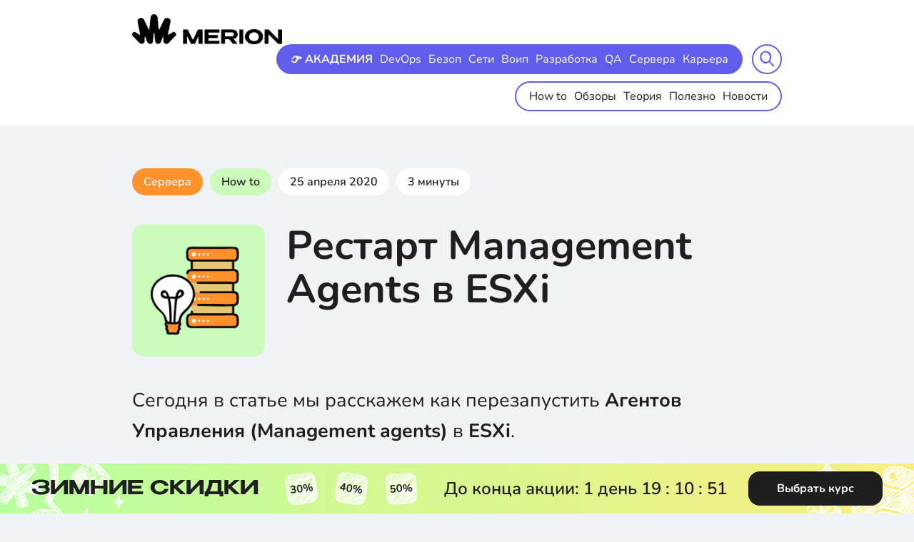

--- FILE ---
content_type: text/html; charset=UTF-8
request_url: https://wiki.merionet.ru/articles/restart-management-agents-v-esxi
body_size: 16891
content:
<!DOCTYPE html>
<html lang="en">
<head prefix="og: http://ogp.me/ns# article: http://ogp.me/ns/article# profile: http://ogp.me/ns/profile# fb: http://ogp.me/ns/fb#">
    <link rel="icon" type="image/svg+xml" href="/favicon.svg">
<meta charset="utf-8">
<meta name="viewport" content="width=device-width,initial-scale=1">
<title>Рестарт Management Agents в ESXi</title>
<meta name="csrf-token" content="P6bC62fIWKWaWGRdCwT5YHlM2t3vMKQKJoNMJfnb">
<meta http-equiv="Content-Type" content="text/html; charset=utf-8">
<meta http-equiv="X-UA-Compatible" content="IE=edge">
<link media="all" type="text/css" rel="stylesheet" href="/build/assets/css/swiper/swiper-bundle.min.css">
<link media="all" type="text/css" rel="stylesheet" href="/build/assets/css/popup/popup.css">
<link media="all" type="text/css" rel="stylesheet" href="/build/assets/css/promo/styles.min.css">
<link media="all" type="text/css" rel="stylesheet" href="https://cdnjs.cloudflare.com/ajax/libs/highlight.js/11.7.0/styles/atom-one-dark.min.css">
<script id="advcakeAsync" type="text/javascript"> (function(a) {
        var b = a.createElement("script");
        b.async = 1;
        b.src = "//aan8bq.ru/";
        a = a.getElementsByTagName("script")[0];
        a.parentNode.insertBefore(b, a)
    })(document);</script>
<script>
window.advcake_data = window.advcake_data || [];
window.advcake_data.push({
        pageType: 2,
    });</script>
<link media="all" type="text/css" rel="stylesheet" href="/build/assets/css/wiki/styles.min.css">
<meta name="description" content="Рассказываем как перезапустить Management Agents в ESXi">
<link rel="canonical" href="https://wiki.merionet.ru/articles/restart-management-agents-v-esxi">
<meta name="twitter:card" content="summary_large_image">
<meta property="og:type" content="article">
<meta name="article:author" content="Merion Academy">
<meta name="article:modified_time"" content="2025-03-12T14:19:34+03:00">
<meta name="article:published_time"" content="2020-04-25T21:00:00+03:00">
<meta name="article:section" content="How to">
<meta property="og:url" content="https://wiki.merionet.ru/articles/restart-management-agents-v-esxi">
<meta property="og:site_name" content="Merion Academy">
<meta property="og:title" content="Рестарт Management Agents в ESXi">
<meta property="og:description" content="Рассказываем как перезапустить Management Agents в ESXi">
<meta property="og:image" content="https://ops.merionet.ru/render.jpeg?text=%D0%A0%D0%B5%D1%81%D1%82%D0%B0%D1%80%D1%82%20Management%20Agents%20%D0%B2%20ESXi&tags%5B0%5D=Merion%20Academy&orange=true">
<meta property="og:image:secure_url" content="https://ops.merionet.ru/render.jpeg?text=%D0%A0%D0%B5%D1%81%D1%82%D0%B0%D1%80%D1%82%20Management%20Agents%20%D0%B2%20ESXi&tags%5B0%5D=Merion%20Academy&orange=true">
<meta property="og:image:type" content="image/jpeg">
<meta property="og:image:width" content="1024">
<meta property="og:image:height" content="570">
<link media="all" type="text/css" rel="stylesheet" href="/build/assets/css/blocks/recommendation/main.css">
    
</head>
<body class="_body">
    <div class="wrapper">
        <header class="header">
    <div class="container">
        <div class="header__content flex">
            <div class="header__logo"><a class="logo" href="https://wiki.merionet.ru" aria-label="merion academy"><img src="/images/header/general/logo_new.png" alt="logo"></a></div>
            <div class="header__group">
                <div class="header__menu">
                    <div class="header__menu-inner flex">
                        <div class="header__menu-item header__menu-item--top">
                            <nav class="header-menu header-topMenu">
                                <ul class="menu flex">
                                    <li class="menu__item">
                                        <a class="menu__link bold" href="https://wiki.merionet.ru/merion-academy?utm_source=knowledgebase&amp;utm_medium=header" target="_blank">👉 АКАДЕМИЯ</a>
                                    </li>
                                                                            <li class="menu__item">
                                            <a class="menu__link" href="https://wiki.merionet.ru/sections/devops">DevOps</a>
                                        </li>
                                                                            <li class="menu__item">
                                            <a class="menu__link" href="https://wiki.merionet.ru/sections/security">Безоп</a>
                                        </li>
                                                                            <li class="menu__item">
                                            <a class="menu__link" href="https://wiki.merionet.ru/sections/networks">Сети</a>
                                        </li>
                                                                            <li class="menu__item">
                                            <a class="menu__link" href="https://wiki.merionet.ru/sections/voip">Воип</a>
                                        </li>
                                                                            <li class="menu__item">
                                            <a class="menu__link" href="https://wiki.merionet.ru/sections/dev">Разработка</a>
                                        </li>
                                                                            <li class="menu__item">
                                            <a class="menu__link" href="https://wiki.merionet.ru/sections/qa">QA</a>
                                        </li>
                                                                            <li class="menu__item">
                                            <a class="menu__link" href="https://wiki.merionet.ru/sections/servers">Сервера</a>
                                        </li>
                                                                            <li class="menu__item">
                                            <a class="menu__link" href="https://wiki.merionet.ru/sections/career">Карьера</a>
                                        </li>
                                                                    </ul>
                            </nav>
                        </div>
                        <div class="header__menu-item active" style="">
                            <nav class="header-menu header-bottomMenu">
                                <ul class="menu flex">
                                                                            <li class="menu__item">
                                            <a class="menu__link" href="https://wiki.merionet.ru/category/how-to">How to </a>
                                        </li>
                                                                            <li class="menu__item">
                                            <a class="menu__link" href="https://wiki.merionet.ru/category/reviews">Обзоры </a>
                                        </li>
                                                                            <li class="menu__item">
                                            <a class="menu__link" href="https://wiki.merionet.ru/category/theory">Теория </a>
                                        </li>
                                                                            <li class="menu__item">
                                            <a class="menu__link" href="https://wiki.merionet.ru/category/useful">Полезно </a>
                                        </li>
                                                                            <li class="menu__item">
                                            <a class="menu__link" href="https://wiki.merionet.ru/category/news">Новости </a>
                                        </li>
                                                                    </ul>
                            </nav>
                        </div>
                    </div>
                </div>
                <div class="header__search">
                    <form class="searchForm" id="search" name="search" action="https://wiki.merionet.ru/search" method="get">
                        <div class="searchForm__inner">
                            <button class="searchForm__open searchForm__btn" type="button">
                                <div class="searchForm__open-search"><img src="/images/wiki/general/search-icon.svg" alt="search-icon"></div>
                                <div class="searchForm__open-close"><img src="/images/wiki/general/close.svg" alt="close-icon"></div>
                            </button>
                            <input class="searchForm__input" title="search" name="search" id="input" required="" type="text" placeholder="Искать в Базе...">
                            <button class="searchForm__submit searchForm__btn" type="submit"><img src="/images/wiki/general/search-icon.svg" alt="search-icon"></button>
                        </div>
                    </form>
                </div>
                <div class="header__m-menu"><a class="open-menu" href="#" aria-label="mobile menu"><span> </span></a></div>
            </div>
        </div>
    </div>
</header>
        <div class="content">
            
    
                    <div class="popup fade" data-popup-cookie-key="kb-modal-free-lesson" data-popup-delay=10 data-target="popup">
        <div class="popup-content">
            <button class="popup-close" id="popup-close">
                <svg width="40" height="40" viewBox="0 0 40 40" fill="none" xmlns="http://www.w3.org/2000/svg">
                    <circle cx="20" cy="20" r="20" fill="#F1F2F6"></circle>
                    <g opacity="0.6">
                        <path d="M27.059 12.9414L12.9414 27.0591" stroke="#1F1F1F" stroke-width="2" stroke-linecap="round"></path>
                        <path d="M27.0586 27.0591L12.9409 12.9414" stroke="#1F1F1F" stroke-width="2" stroke-linecap="round"></path>
                    </g>
                </svg>
            </button>
            <h2 class="popup-title">
                Это все твое!
                <svg width="20" height="25" viewBox="0 0 20 25" fill="none" xmlns="http://www.w3.org/2000/svg">
                    <path fill-rule="evenodd" clip-rule="evenodd" d="M10.0653 5.04086L9.99945 5.14417L9.93361 5.04086C9.47604 4.32666 8.83106 3.39876 8.10153 2.58893C7.3972 1.80708 6.51145 1.01695 5.55639 0.748916C5.04953 0.606669 4.49753 0.604793 3.96246 0.853501C3.43826 1.09716 3.01748 1.54086 2.68288 2.12646C2.34699 2.71432 2.17952 3.30215 2.22108 3.87851C2.26322 4.46285 2.51433 4.95234 2.86776 5.34467C3.53991 6.09081 4.6242 6.53449 5.62407 6.8151C6.65559 7.10458 7.7462 7.25963 8.56654 7.34301C8.93524 7.38048 9.25417 7.40395 9.49506 7.41847H10.5038C10.7447 7.40395 11.0637 7.38048 11.4324 7.34301C12.2527 7.25963 13.3433 7.10458 14.3748 6.8151C15.3747 6.53449 16.459 6.09081 17.1311 5.34467C17.4846 4.95234 17.7357 4.46285 17.7778 3.87851C17.8194 3.30215 17.6519 2.71432 17.316 2.12646C16.9814 1.54086 16.5606 1.09716 16.0364 0.853501C15.5014 0.604793 14.9494 0.606669 14.4425 0.748916C13.4875 1.01695 12.6017 1.80708 11.8974 2.58893C11.1679 3.39876 10.5229 4.32666 10.0653 5.04086ZM6.94578 3.63008C7.56294 4.31518 8.12929 5.11624 8.55804 5.77792C7.80878 5.69587 6.89124 5.55507 6.04439 5.3174C5.10232 5.05302 4.38546 4.70531 4.02351 4.30352C3.85988 4.12189 3.78571 3.94828 3.77261 3.76662C3.75893 3.57697 3.80627 3.29589 4.03351 2.89818C4.26205 2.4982 4.47117 2.33243 4.61815 2.26411C4.75426 2.20085 4.9147 2.18448 5.13607 2.24661C5.63746 2.38732 6.2713 2.88136 6.94578 3.63008ZM11.4409 5.77792C11.8696 5.11624 12.436 4.31518 13.0531 3.63008C13.7276 2.88136 14.3614 2.38732 14.8628 2.24661C15.0842 2.18448 15.2446 2.20085 15.3808 2.26411C15.5277 2.33243 15.7369 2.4982 15.9654 2.89818C16.1926 3.29589 16.24 3.57697 16.2263 3.76662C16.2132 3.94828 16.139 4.12189 15.9754 4.30352C15.6135 4.70531 14.8966 5.05302 13.9545 5.3174C13.1077 5.55507 12.1901 5.69587 11.4409 5.77792Z" fill="#605DEC"></path>
                    <path d="M10.778 7.42227V15.7564H18.976V15.749C19.594 15.3292 20 14.6207 20 13.8173V9.7556C20 8.46694 18.9553 7.42227 17.6667 7.42227H10.778Z" fill="#605DEC"></path>
                    <path d="M18.976 17.312H10.778V24.3482H16.6427C17.9313 24.3482 18.976 23.3035 18.976 22.0148V17.312Z" fill="#605DEC"></path>
                    <path d="M9.22243 24.3482V17.312H1.02539V22.0148C1.02539 23.3035 2.07006 24.3482 3.35872 24.3482H9.22243Z" fill="#605DEC"></path>
                    <path d="M1.02539 15.7564H9.22243V7.42227H2.33333C1.04467 7.42227 0 8.46694 0 9.7556V13.8173C0 14.6213 0.406604 15.3303 1.02539 15.7499V15.7564Z" fill="#605DEC"></path>
                </svg>
                <span class="highlight">Бесплатный урок</span> по&nbsp;курсу
                «Онлайн-курс по Linux», а&nbsp;также:
            </h2>

            <div class="popup__container">
                <div class="popup-left">
                    <div class="popup-list">
                        <li>Курс по Git и Github с нуля</li>
                        <li>Создание ботов на Python</li>
                                                    <li>Скидка 2 225&#8381; на покупку курса</li>
                                            </div>

                    <form id="popup-form" class="popup-form" action="https://wiki.merionet.ru/api/v1/course/free-lesson" method="post">
                        <div class="popup-form-group-xs success-hidden ">
                            <input type="text" name="email" placeholder="E-mail" class="popup-input">
                            <div class="input-error">
                                Пожалуйста, укажите корректный e-mail
                            </div>
                            <button type="submit" class="popup-button">Получить</button>
                            <p class="popup-disclaimer">
                                Нажимая на кнопку, вы соглашаетесь с
                                <a href="#">обработкой персональных данных</a>.
                            </p>
                        </div>
                        <input type="hidden"name="course_id" value="7" />
                        <div id="captcha-container"></div>
                        </form>
                    <div class="form_success">
                        <svg width="60" height="60" viewBox="0 0 60 60" fill="none" xmlns="http://www.w3.org/2000/svg">
                            <path d="M16.6266 29.1221L26.5405 39.036L43.8899 21.6866" stroke="#605DEC" stroke-width="2" stroke-linecap="round" stroke-linejoin="round"></path>
                            <circle cx="30" cy="30" r="29" stroke="#605DEC" stroke-width="2"></circle>
                        </svg>
                        <p class="form_success-text">
                            Готово! Отправили доступы на вашу электронную почту
                        </p>
                    </div>
                </div>
                <img src="/images/popup/popup_image.png" alt="" class="popup_image">
            </div>
        </div>
    </div>

        

        <div class="article section">
            <div class="container">

                <div class="article-head">
    <div class="article-head__tags">
        <div class="article-tags flex">
            <a class="article-tags__item" href="https://wiki.merionet.ru/sections/servers">
                <div class="tag servers-bg color-white">Сервера</div>
            </a>
            <a class="article-tags__item" href="https://wiki.merionet.ru/category/how-to">
                <div class="tag how-to-bg">How to</div>
            </a>
            <div class="article-tags__item">
                <div class="tag">25 апреля 2020</div>
            </div>
            <div class="article-tags__item">
                <div class="tag">3 минуты</div>
            </div>
        </div>
    </div>
    <div class="article-head__left">
        <div class="article-head__img">
            <picture>
                <source src="/images/wiki/general/icons/servers_how-to.png" type="image/webp">
                <img src="/images/wiki/general/icons/servers_how-to.png" width="186" height="186"
                     alt="img">
            </picture>
        </div>
    </div>
    <div class="article-head__right">
        <h1 class="article-head__title section-title">Рестарт Management Agents в ESXi</h1>
    </div>
</div>
                <div class="article-content-in">
                    <div class="article-content-in-left article-content-in-left--full" style="width: 100%">
                        <div class="article-item">
                            <p>Сегодня в статье мы расскажем как перезапустить <b>Агентов Управления (Management agents)</b> в <b>ESXi</b>.</p><div class="discoverCourse">
    <div class="">
        <div class="discoverCourse-wrap">
            <i class="star-icon"></i>
            <i class="decor-strelka-icon"><img src="/images/blocks/recommendation/icons/strelka.svg" alt="icon strelka"></i>
                            <i class="icon-group icon-group-1"><img src="/images/blocks/recommendation/icons/icon-group-1.svg" alt="icons"></i>
                <i class="icon-group icon-group-1-mob"><img src="/images/blocks/recommendation/icons/icon-group-1-mob.svg" alt="icons"></i>
            
            <h1 class="discoverCourse-title">узнай больше на курсе</h1>
            <div class="discoverCourse-card__wrap">
                                    <div class="discoverCourse-card">
                        <div class="discoverCourse-card__close"></div>
                        <div class="discoverCourse-card__title">Онлайн-курс по Linux</div>
                        <div class="discoverCourse-card__desc">Курс по Linux от Мерион Нетворкс - стань Linux администратором, прокачай свой скиллсет умением работать с операционными системами линукс и сделай большой шаг к DevOps</div>

                                                    <a href="https://wiki.merionet.ru/merion-academy/course/kurs-po-linux?utm_source=knowledgebase&amp;utm_medium=own&amp;utm_campaign=native_banner" target="_blank" class="discoverCourse-card__btn">Подробнее о курсе</a>
                                            </div>
                                    <div class="discoverCourse-card">
                        <div class="discoverCourse-card__close"></div>
                        <div class="discoverCourse-card__title">Полный курс по сетевым технологиям</div>
                        <div class="discoverCourse-card__desc">Полный курс по сетевым технологиям от Мерион Нетворкс - учим с нуля сетевых инженеров и DevOPS специалистов</div>

                                                    <a href="https://wiki.merionet.ru/merion-academy/course/polnyj-kurs-po-kompyuternym-setyam?utm_source=knowledgebase&amp;utm_medium=own&amp;utm_campaign=native_banner" target="_blank" class="discoverCourse-card__btn">Подробнее о курсе</a>
                                            </div>
                                    <div class="discoverCourse-card">
                        <div class="discoverCourse-card__close"></div>
                        <div class="discoverCourse-card__title">DevOps-инженер с нуля</div>
                        <div class="discoverCourse-card__desc">Стань DevOps-инженером с нуля и научись использовать инструменты и методы DevOps</div>

                                                    <a href="https://wiki.merionet.ru/merion-academy/course/devops-inzhener-s-nulya?utm_source=knowledgebase&amp;utm_medium=own&amp;utm_campaign=native_banner" target="_blank" class="discoverCourse-card__btn">Подробнее о курсе</a>
                                            </div>
                            </div>
        </div>
    </div>
</div>

                        </div>
                    </div>
                </div>


                <div class="article-content-in">
                    <div class="article-content-in-left " style="width: 100%">
                        <div class="article-item">
                            <div class="article-item"></div> 
<p>Это может быть необходимо в случае если невозможно подключение напрямую к хосту <b>ESXi</b> или управление с помощью <b>vCenter Server</b> или если vCenter Server отображает сообщение об ошибке: <code>Virtual machine creation may fail because agent is unable to retrieve VM creation options from the host</code> (создание ВМ может потерпеть неудачу, из-за невозможности получения параметров создания виртуальных машин с хоста).</p>
<a data-fslightbox href="//legacy.merionet.ru/images/restart-management-agents-v-esxi/1.png" class="image featured"><img class="article" src="//legacy.merionet.ru/images/restart-management-agents-v-esxi/1.png" alt="Рестарт Management Agents в ESXi" title="Рестарт Management Agents в ESXi" /></a>
<hr><h3>Решение</h3>
<p>Для устранения неполадок с подключением ESXi перезапустите Агентов Управления на хосте ESXi</p>
<blockquote>Предупреждение: если <b>LACP</b> настроен на сеть <b>VSAN</b> не перезагружайте Агентов Управления при хостах ESXi под управлением vSAN.</blockquote>
<ul>
<li>Перезапуск Агентов Управления может повлиять на задачи, которые выполняются на хосте ESXi в момент перезапуска</li>
<li>Проверьте наличие каких-либо проблем с хранилищем перед перезапуском службы <code>host deamon hostd</code> или <code>services.sh</code></li>	
<li></li>		
</ul>
<h4>Перезапустите Агентов Управления ESXi используя Direct Console User Interface (DCUI)</h4>
<ol>
<li>Подключитесь к консоли вашего ESXi хоста.</li>
<li>Нажмите <code>F2</code>, чтобы настроить систему.</li>
<li>Войдите в систему с правами администратора.</li>
<li>Используйте стрелки вверх/вниз, чтобы перейти к устранению неполадок <code>Troubleshooting Options -> Restart Management Agents</code> (Функции -> Перезапустить Management Agents).</li>
<li>Нажмите Enter.</li>
<li>Нажмите <code>F11</code> для перезапуска сервера.</li>
<li>После перезапуска сервера, нажми Enter.</li>
<li>Нажмите Esc для выхода</li>
</ol>
<blockquote>Примечание: Вы можете также перезапустить службы с помощью <b>Host Client</b>. В Host Client выберите <code>Host>> Manage>> Services и Restart</code> (Хост >> Управление >> Услуги) и выберите услугу перезапуска.</blockquote>
<h4>Перезапуск Агентов Управления с помощью ESXi Using ESXi Shell или Secure Shell (SSH)</h4>
<ol>
<li>Войдите в систему ESXi Shell или SSH с правами администратора</li>
<li>
Перезапустите службы host deamon ESXi и vCenter Agent с помощью следующих команд:
<pre class="prettyprint">/etc/init.d/hostd restart</pre>
<pre class="prettyprint">/etc/init.d/vpxa restart</pre>
Или
<ul>
	<li>
		Чтобы сбросить сеть управления на определенном интерфейсе VMkernel, по умолчанию vmk0 выполните команду:
		<pre class="prettyprint">esxcli network ip interface set -e false -i vmk0; esxcli network ip interface set -e true -i vmk0</pre>
		<blockquote>Примечание: Использование точки с запятой <code>;</code> между двумя командами гарантирует то, что интерфейс VMkernel будет отключен, а затем снова включен. Если интерфейс управления не работает на <code>vmk0</code>, измените приведенную выше команду в соответствии с используемым интерфейсом VMkernel.</blockquote>
	</li>
	<li>Чтобы перезапустить все Агенты Управления на хосте, выполните команду:
		<pre class="prettyprint">services.sh restart</pre>
	</li>
</ul>
</li>
</ol>
<p>Внимание:</p>
<ul>
<li>Если LACP включен и настроен, не перезапускайте службы управления с помощью команды <code>services.sh</code>. Вместо этого перезапустите независимые службы, используя команду 
<code>/etc/init.d/module restart</code></li>	
<li>Если проблема не устранена, и вы перезапускаете все службы, которые являются частью сценария <code>services.sh</code>, подождите, прежде чем переходить к сценарию.</li>	
<li>Если NSX настроен в среде, не запускайте для перезапуска команду <code>/sbin/services.sh restart</code>, поскольку это перезапустит все службы на хосте ESXi. Если вам нужно перезапустить management agents на хосте ESXi, перезапустите <code>vpxa</code>, <code>host.d</code> и <code>fdm</code> по отдельности. Если вам также необходимо выполнить команду перезапуска <code>/sbin/services.sh restart</code>, поскольку перезапуск каждого management agent не работает, то перенесите все VM с хоста ESXi и переведите хост в режим обслуживания, если это возможно.</li>	
<li>Если вы не уверены в том, что NSX для vSphere установлен на хосте ESXi, выполните эту команду, для проверки:
<pre class="prettyprint">esxcli software vib list --rebooting-image | grep esx-*</pre>
Найдите следующие VIB, чтобы определить, установлен ли NSX на хосте ESXi:
<pre class="prettyprint">
vsip-esx
esx-vxlan
</pre>
</li>	
<li>Если вы используете общую графику в среде <b>View</b> (VGPU, vDGA, vSGA), не используйте <code>services.sh</code>. Это отключит службу <code>xorg</code>, которая отвечает за графику на уровне гостевого ОС. Отключив графику из гостевого уровня ОС, вы вызовете сбой нагрузки VDI с использованием общей графики. Убедитесь, что вы используете общую графику для перезапуска только <code>hostd</code> и <code>vpxa</code>, если вы не в режиме обслуживания.</li>	
</ul>
                        </div>
                        <div class="article-item">
                            <div class="article-foot">
    <div class="article-foot__left">
                    <div class="article-tags flex article-foot__tags">
                                    <a class="article-tags__item" href="/search/?search=Виртуализация">
                        <div class="tag servers-bg color-white">
                            Виртуализация
                        </div>
                    </a>
                                    <a class="article-tags__item" href="/search/?search=VMware">
                        <div class="tag servers-bg color-white">
                            VMware
                        </div>
                    </a>
                                    <a class="article-tags__item" href="/search/?search=ESXi">
                        <div class="tag servers-bg color-white">
                            ESXi
                        </div>
                    </a>
                                    <a class="article-tags__item" href="/search/?search=Management agents">
                        <div class="tag servers-bg color-white">
                            Management agents
                        </div>
                    </a>
                
            </div>
        
    </div>
    <div class="article-foot__right">
        <div class="article-controls">
            <div class="article-controls__item">
                <a class="article-controls__btn centered" id="like-btn" href="#" onclick="like()">
                    <svg class="svg-sprite-icon icon-like">
                        <use xlink:href="/images/wiki/general/sprite.svg#like"></use>
                    </svg>
                </a></div>
            <div class="article-controls__item">
                <a class="article-controls__btn centered" id="dislike-btn" href="#"
                   onclick="dislike()">
                    <svg class="svg-sprite-icon icon-dislike">
                        <use xlink:href="/images/wiki/general/sprite.svg#dislike"></use>
                    </svg>
                </a></div>
            <div class="article-controls__item popup">
                <span class="popuptext" id="share_popup">Ссылка <br>скопирована</span>
                <a class="article-controls__btn centered" href="#" onclick="share()">
                    <svg class="svg-sprite-icon icon-share">
                        <use xlink:href="/images/wiki/general/sprite.svg#share"></use>
                    </svg>
                </a></div>
        </div>
    </div>
</div>


                        </div>
                    </div>
                                            <div class="article-content-in-right">
                            <div class="article-content-in-right-course">
    <h6>
        Получите бесплатные уроки на наших курсах
    </h6>
    <ul>
                    <li>
                <a href="https://wiki.merionet.ru/merion-academy/course/rabbitmq-dlya-razrabotchikov-i-devops?utm_source=knowledgebase&amp;utm_medium=sidebar&amp;utm_campaign=courses_buttons">
                    RabbitMQ для разработчиков и DevOps
                    <svg width="18" height="10" viewBox="0 0 18 10" fill="none" xmlns="http://www.w3.org/2000/svg">
                        <path d="M1 5H17M17 5L13.129 1M17 5L13.129 9" stroke="#6060F0" stroke-linecap="round"
                              stroke-linejoin="round"></path>
                    </svg>
                </a>
            </li>
                    <li>
                <a href="https://wiki.merionet.ru/merion-academy/course/kurs-po-etichnomu-hakingu?utm_source=knowledgebase&amp;utm_medium=sidebar&amp;utm_campaign=courses_buttons">
                    Этичный хакинг
                    <svg width="18" height="10" viewBox="0 0 18 10" fill="none" xmlns="http://www.w3.org/2000/svg">
                        <path d="M1 5H17M17 5L13.129 1M17 5L13.129 9" stroke="#6060F0" stroke-linecap="round"
                              stroke-linejoin="round"></path>
                    </svg>
                </a>
            </li>
                    <li>
                <a href="https://wiki.merionet.ru/merion-academy/course/analitik-dannyh-s-nulya?utm_source=knowledgebase&amp;utm_medium=sidebar&amp;utm_campaign=courses_buttons">
                    Аналитик данных с нуля
                    <svg width="18" height="10" viewBox="0 0 18 10" fill="none" xmlns="http://www.w3.org/2000/svg">
                        <path d="M1 5H17M17 5L13.129 1M17 5L13.129 9" stroke="#6060F0" stroke-linecap="round"
                              stroke-linejoin="round"></path>
                    </svg>
                </a>
            </li>
                    <li>
                <a href="https://wiki.merionet.ru/merion-academy/course/mongodb-dlya-razrabotchikov-i-devops?utm_source=knowledgebase&amp;utm_medium=sidebar&amp;utm_campaign=courses_buttons">
                    MongoDB для разработчиков и DevOps
                    <svg width="18" height="10" viewBox="0 0 18 10" fill="none" xmlns="http://www.w3.org/2000/svg">
                        <path d="M1 5H17M17 5L13.129 1M17 5L13.129 9" stroke="#6060F0" stroke-linecap="round"
                              stroke-linejoin="round"></path>
                    </svg>
                </a>
            </li>
                    <li>
                <a href="https://wiki.merionet.ru/merion-academy/course/data-science-s-nulya?utm_source=knowledgebase&amp;utm_medium=sidebar&amp;utm_campaign=courses_buttons">
                    Data Science с нуля
                    <svg width="18" height="10" viewBox="0 0 18 10" fill="none" xmlns="http://www.w3.org/2000/svg">
                        <path d="M1 5H17M17 5L13.129 1M17 5L13.129 9" stroke="#6060F0" stroke-linecap="round"
                              stroke-linejoin="round"></path>
                    </svg>
                </a>
            </li>
        
    </ul>
    <a href="https://wiki.merionet.ru/merion-academy/courses?utm_source=knowledgebase&amp;utm_medium=sidebar&amp;utm_campaign=main_button" target="_blank" class="course_btn">
        Все курсы
    </a>
</div>
                        </div>
                    
                </div>

                <div class="article-content-in">
                    <div class="article-item" style="width: 100%;">
                        <div class="article-course article-course--pt-0">
                            <div class="discoverCourse">
    <div class="">
        <div class="discoverCourse-wrap">
            <i class="star-icon"></i>
            <i class="decor-strelka-icon"><img src="/images/blocks/recommendation/icons/strelka.svg" alt="icon strelka"></i>
                            <i class="icon-group icon-group-2"><img src="/images/blocks/recommendation/icons/icon-group-2.svg" alt="icons"></i>
                <i class="icon-group icon-group-2-mob"><img src="/images/blocks/recommendation/icons/icon-group-2-mob.svg" alt="icons"></i>
            
            <h1 class="discoverCourse-title">узнай больше на курсе</h1>
            <div class="discoverCourse-card__wrap">
                                    <div class="discoverCourse-card">
                        <div class="discoverCourse-card__close"></div>
                        <div class="discoverCourse-card__title">Онлайн-курс по Linux</div>
                        <div class="discoverCourse-card__desc">Курс по Linux от Мерион Нетворкс - стань Linux администратором, прокачай свой скиллсет умением работать с операционными системами линукс и сделай большой шаг к DevOps</div>

                                                    <a href="https://wiki.merionet.ru/merion-academy/course/kurs-po-linux?utm_source=knowledgebase&amp;utm_medium=own&amp;utm_campaign=native_banner" target="_blank" class="discoverCourse-card__btn">Подробнее о курсе</a>
                                            </div>
                                    <div class="discoverCourse-card">
                        <div class="discoverCourse-card__close"></div>
                        <div class="discoverCourse-card__title">Полный курс по сетевым технологиям</div>
                        <div class="discoverCourse-card__desc">Полный курс по сетевым технологиям от Мерион Нетворкс - учим с нуля сетевых инженеров и DevOPS специалистов</div>

                                                    <a href="https://wiki.merionet.ru/merion-academy/course/polnyj-kurs-po-kompyuternym-setyam?utm_source=knowledgebase&amp;utm_medium=own&amp;utm_campaign=native_banner" target="_blank" class="discoverCourse-card__btn">Подробнее о курсе</a>
                                            </div>
                                    <div class="discoverCourse-card">
                        <div class="discoverCourse-card__close"></div>
                        <div class="discoverCourse-card__title">DevOps-инженер с нуля</div>
                        <div class="discoverCourse-card__desc">Стань DevOps-инженером с нуля и научись использовать инструменты и методы DevOps</div>

                                                    <a href="https://wiki.merionet.ru/merion-academy/course/devops-inzhener-s-nulya?utm_source=knowledgebase&amp;utm_medium=own&amp;utm_campaign=native_banner" target="_blank" class="discoverCourse-card__btn">Подробнее о курсе</a>
                                            </div>
                                    <div class="discoverCourse-card">
                        <div class="discoverCourse-card__close"></div>
                        <div class="discoverCourse-card__title">Python программист с нуля</div>
                        <div class="discoverCourse-card__desc">Стань разработчиком на одном из самых популярных языков программирования - Python</div>

                                                    <a href="https://wiki.merionet.ru/merion-academy/course/kurs-po-python?utm_source=knowledgebase&amp;utm_medium=own&amp;utm_campaign=native_banner" target="_blank" class="discoverCourse-card__btn">Подробнее о курсе</a>
                                            </div>
                                    <div class="discoverCourse-card">
                        <div class="discoverCourse-card__close"></div>
                        <div class="discoverCourse-card__title">Онлайн-курс по кибербезопасности</div>
                        <div class="discoverCourse-card__desc">Полный курс по кибербезопасности от Мерион Нетворкс - учим с нуля специалистов по информационной безопасности. Пора стать безопасником!</div>

                                                    <a href="https://wiki.merionet.ru/merion-academy/course/kurs-po-kiberbezopasnosti?utm_source=knowledgebase&amp;utm_medium=own&amp;utm_campaign=native_banner" target="_blank" class="discoverCourse-card__btn">Подробнее о курсе</a>
                                            </div>
                                    <div class="discoverCourse-card">
                        <div class="discoverCourse-card__close"></div>
                        <div class="discoverCourse-card__title">Онлайн-курс по сетевой безопасности</div>
                        <div class="discoverCourse-card__desc">Изучи основы сетевой безопасности и прокачай скилл системного администратора и сетевого инженера</div>

                                                    <a href="https://wiki.merionet.ru/merion-academy/course/onlajn-kurs-po-setevoj-bezopasnosti?utm_source=knowledgebase&amp;utm_medium=own&amp;utm_campaign=native_banner" target="_blank" class="discoverCourse-card__btn">Подробнее о курсе</a>
                                            </div>
                            </div>
        </div>
    </div>
</div>
                        </div>
                    </div>
                </div>

            </div>
            <div class="overflow-hidden">
                <div class="container">
                    <div class="article-item">

                        <div class="article-more">
    <div class="article-more__title section-title">Еще по теме:</div>

    <div class="article-more__slider">
        <div class="swiper-wrapper">
                            <div class="article-more__slider-slide swiper-slide">
                    <div class="articleCard">
    <div class="articleCard-grid">
        <div class="articleCard-grid__img">
            <div class="articleCard-img">
                <picture>
                    <source src="/images/wiki/general/icons/servers_theory.png" type="image/webp">
                    <img src="/images/wiki/general/icons/servers_theory.png" width="87" height="87" alt="img">
                </picture>
            </div>
        </div>
        <div class="articleCard-grid__tags">
            <div class="articleCard-tags">
                <div class="articleCard-tags__item">
                    <a class="articleCard-tag servers-bg" href="https://wiki.merionet.ru/sections/servers">
                        Сервера
                    </a>
                </div>
                <div class="articleCard-tags__item ">

                    <a class="articleCard-tag theory-bg"
                       href="https://wiki.merionet.ru/category/theory">
                        Теория
                    </a></div>
            </div>
        </div>
        <div class="articleCard-grid__title">
            <div class="articleCard-title s-bold">
                <a class="full-link" href="https://wiki.merionet.ru/articles/5-linux-komand-o-kotoryx-vy-nikogda-ne-slysali">
                    5 Linux команд, о которых вы никогда не слышали
                </a>
            </div>
        </div>
        <div class="articleCard-grid__txt">
            <div class="articleCard-txt">
                Узнайте про 5 полезных Linux - команд: tldr, timeout, ncdu, fd и trash, которые упрощают жизнь при работе в CLI
            </div>
        </div>
    </div>
</div>

                </div>
                            <div class="article-more__slider-slide swiper-slide">
                    <div class="articleCard">
    <div class="articleCard-grid">
        <div class="articleCard-grid__img">
            <div class="articleCard-img">
                <picture>
                    <source src="/images/wiki/general/icons/servers_theory.png" type="image/webp">
                    <img src="/images/wiki/general/icons/servers_theory.png" width="87" height="87" alt="img">
                </picture>
            </div>
        </div>
        <div class="articleCard-grid__tags">
            <div class="articleCard-tags">
                <div class="articleCard-tags__item">
                    <a class="articleCard-tag servers-bg" href="https://wiki.merionet.ru/sections/servers">
                        Сервера
                    </a>
                </div>
                <div class="articleCard-tags__item ">

                    <a class="articleCard-tag theory-bg"
                       href="https://wiki.merionet.ru/category/theory">
                        Теория
                    </a></div>
            </div>
        </div>
        <div class="articleCard-grid__title">
            <div class="articleCard-title s-bold">
                <a class="full-link" href="https://wiki.merionet.ru/articles/cto-takoe-rest-na-samom-dele">
                    Что такое REST на самом деле?
                </a>
            </div>
        </div>
        <div class="articleCard-grid__txt">
            <div class="articleCard-txt">
                Что позволяет называть один API как REST API, а другой нет? Сейчас попробуем разложить все по полочкам, чтобы ты на собесе жидко не споткнулся о такую, казалось бы, простую тему.
            </div>
        </div>
    </div>
</div>

                </div>
                            <div class="article-more__slider-slide swiper-slide">
                    <div class="articleCard">
    <div class="articleCard-grid">
        <div class="articleCard-grid__img">
            <div class="articleCard-img">
                <picture>
                    <source src="/images/wiki/general/icons/servers_how-to.png" type="image/webp">
                    <img src="/images/wiki/general/icons/servers_how-to.png" width="87" height="87" alt="img">
                </picture>
            </div>
        </div>
        <div class="articleCard-grid__tags">
            <div class="articleCard-tags">
                <div class="articleCard-tags__item">
                    <a class="articleCard-tag servers-bg" href="https://wiki.merionet.ru/sections/servers">
                        Сервера
                    </a>
                </div>
                <div class="articleCard-tags__item ">

                    <a class="articleCard-tag how-to-bg"
                       href="https://wiki.merionet.ru/category/how-to">
                        How to
                    </a></div>
            </div>
        </div>
        <div class="articleCard-grid__title">
            <div class="articleCard-title s-bold">
                <a class="full-link" href="https://wiki.merionet.ru/articles/upravlenie-portami-v-linux-polnoe-rukovodstvo">
                    Управление портами в Linux: полное руководство
                </a>
            </div>
        </div>
        <div class="articleCard-grid__txt">
            <div class="articleCard-txt">
                Узнайте, как работают сетевые порты в Linux, какие бывают типы портов, и как управлять ими с помощью команд netstat, ss, ufw и iptables
            </div>
        </div>
    </div>
</div>

                </div>
                            <div class="article-more__slider-slide swiper-slide">
                    <div class="articleCard">
    <div class="articleCard-grid">
        <div class="articleCard-grid__img">
            <div class="articleCard-img">
                <picture>
                    <source src="/images/wiki/general/icons/servers_useful.png" type="image/webp">
                    <img src="/images/wiki/general/icons/servers_useful.png" width="87" height="87" alt="img">
                </picture>
            </div>
        </div>
        <div class="articleCard-grid__tags">
            <div class="articleCard-tags">
                <div class="articleCard-tags__item">
                    <a class="articleCard-tag servers-bg" href="https://wiki.merionet.ru/sections/servers">
                        Сервера
                    </a>
                </div>
                <div class="articleCard-tags__item ">

                    <a class="articleCard-tag useful-bg"
                       href="https://wiki.merionet.ru/category/useful">
                        Полезно
                    </a></div>
            </div>
        </div>
        <div class="articleCard-grid__title">
            <div class="articleCard-title s-bold">
                <a class="full-link" href="https://wiki.merionet.ru/articles/nginx-kak-rabotaet-samyi-bystryi-veb-server">
                    Nginx: как работает самый быстрый веб-сервер
                </a>
            </div>
        </div>
        <div class="articleCard-grid__txt">
            <div class="articleCard-txt">
                Рассказываем, как появился nginx, его отличия от apache, для чего нужен nginx и какие у него преимущества
            </div>
        </div>
    </div>
</div>

                </div>
                            <div class="article-more__slider-slide swiper-slide">
                    <div class="articleCard">
    <div class="articleCard-grid">
        <div class="articleCard-grid__img">
            <div class="articleCard-img">
                <picture>
                    <source src="/images/wiki/general/icons/servers_how-to.png" type="image/webp">
                    <img src="/images/wiki/general/icons/servers_how-to.png" width="87" height="87" alt="img">
                </picture>
            </div>
        </div>
        <div class="articleCard-grid__tags">
            <div class="articleCard-tags">
                <div class="articleCard-tags__item">
                    <a class="articleCard-tag servers-bg" href="https://wiki.merionet.ru/sections/servers">
                        Сервера
                    </a>
                </div>
                <div class="articleCard-tags__item ">

                    <a class="articleCard-tag how-to-bg"
                       href="https://wiki.merionet.ru/category/how-to">
                        How to
                    </a></div>
            </div>
        </div>
        <div class="articleCard-grid__title">
            <div class="articleCard-title s-bold">
                <a class="full-link" href="https://wiki.merionet.ru/articles/ustanovka-i-nastroika-fail2ban-ubuntu-centos-fedora-i-debian">
                    Установка и настройка Fail2Ban: Ubuntu, CentOS, Fedora и Debian
                </a>
            </div>
        </div>
        <div class="articleCard-grid__txt">
            <div class="articleCard-txt">
                В этом руководстве вы узнаете, как установить и настроить Fail2ban на своем сервере.
            </div>
        </div>
    </div>
</div>

                </div>
                    </div>
    </div>
</div>
                    </div>
                </div>
            </div>
            <div class="article-item">
                <div class="container">
                    <div class="article-comments" id="disqus_thread">
    <a class="article-comments__btn" id="disqus_trigger" onclick="load_disqus()" href="#">Комментарии </a>
</div>

                </div>

            </div>
        </div>
    

        </div>

       <div class="_wrapper">
                  </div>

        <footer class="footer">
    <div class="footer__top">
        <div class="container">
            <div class="footer__content-top">
                <div class="footer__content-col-1">
                    <div class="footer-item">
                        <div class="footer-item__head" data-container="toggle-1">
                            <div class="footer-title bold">
                                <div class="footer-title__txt">Направления</div>
                                <div class="footer-title__arrow">
                                    <svg class="svg-sprite-icon icon-down">
                                        <use xlink:href="/images/main/general/sprite.svg#down"></use>
                                    </svg>
                                </div>
                            </div>
                        </div>
                        <div class="footer-item__content toggle-container" id="toggle-1">
                            <nav class="footer-nav">
                                <ul class="footer-menu footer-menu--col-2">
                                    <li class="footer-menu__item">
                                        <a class="footer-menu__link"
                                           href="https://wiki.merionet.ru/merion-academy/courses">Все направления</a></li>

                                                                            <li class="footer-menu__item">
                                            <a class="footer-menu__link"
                                               href="https://wiki.merionet.ru/merion-academy/courses/programmirovanie">Программирование</a>
                                        </li>
                                                                            <li class="footer-menu__item">
                                            <a class="footer-menu__link"
                                               href="https://wiki.merionet.ru/merion-academy/courses/seti">Сети</a>
                                        </li>
                                                                            <li class="footer-menu__item">
                                            <a class="footer-menu__link"
                                               href="https://wiki.merionet.ru/merion-academy/courses/sistemnoe-administrirovanie">Системное администрирование</a>
                                        </li>
                                                                            <li class="footer-menu__item">
                                            <a class="footer-menu__link"
                                               href="https://wiki.merionet.ru/merion-academy/courses/devops">DevOps</a>
                                        </li>
                                                                            <li class="footer-menu__item">
                                            <a class="footer-menu__link"
                                               href="https://wiki.merionet.ru/merion-academy/courses/kiberbezopasnost">Кибербезопасность</a>
                                        </li>
                                                                            <li class="footer-menu__item">
                                            <a class="footer-menu__link"
                                               href="https://wiki.merionet.ru/merion-academy/courses/virtualizaciya">Виртуализация</a>
                                        </li>
                                                                            <li class="footer-menu__item">
                                            <a class="footer-menu__link"
                                               href="https://wiki.merionet.ru/merion-academy/courses/bazy-dannyh">Базы данных</a>
                                        </li>
                                                                            <li class="footer-menu__item">
                                            <a class="footer-menu__link"
                                               href="https://wiki.merionet.ru/merion-academy/courses/telefoniya">Телефония</a>
                                        </li>
                                                                            <li class="footer-menu__item">
                                            <a class="footer-menu__link"
                                               href="https://wiki.merionet.ru/merion-academy/courses/qa">QA</a>
                                        </li>
                                                                            <li class="footer-menu__item">
                                            <a class="footer-menu__link"
                                               href="https://wiki.merionet.ru/merion-academy/courses/management">Менеджмент</a>
                                        </li>
                                    
                                </ul>
                            </nav>
                        </div>
                    </div>
                </div>
                <div class="footer__content-col-2">
                    <div class="footer__content-row">
                        <div class="footer__content-col-3">
                            <div class="footer-item">
                                <div class="footer-item__head" data-container="toggle-2">
                                    <div class="footer-title bold">
                                        <div class="footer-title__txt">Сотрудничество</div>
                                        <div class="footer-title__arrow">
                                            <svg class="svg-sprite-icon icon-down">
                                                <use xlink:href="/images/main/general/sprite.svg#down"></use>
                                            </svg>
                                        </div>
                                    </div>
                                </div>
                                <div class="footer-item__content toggle-container" id="toggle-2">
                                    <nav class="footer-nav">
                                        <ul class="footer-menu">
                                            <li class="footer-menu__item">
                                                <a class="footer-menu__link"
                                                   href="https://wiki.merionet.ru/merion-academy/company/kontakty">Контакты</a></li>

                                            <li class="footer-menu__item">
                                                <a class="footer-menu__link"
                                                   href="https://wiki.merionet.ru/merion-academy/company/partnerskaya-programma">Партнерская программа</a></li>
                                            <li class="footer-menu__item">
                                                <a class="footer-menu__link"
                                                   href="https://wiki.merionet.ru/merion-academy/company/korporativnoe-obuchenie">Все
                                                    о корпоративном обучении</a></li>
                                            <li class="footer-menu__item">
                                                <a class="footer-menu__link"
                                                   href="https://wiki.merionet.ru/merion-academy/company/merion-pass">Корпоративный абонемент Merion Pass</a></li>
                                            <li class="footer-menu__item">
                                                <a class="footer-menu__link"
                                                   href="https://wiki.merionet.ru/merion-academy/company/intensiv-po-rostu-karery-v-it-ot-hr-ekspertov">Карьерный центр</a></li>
                                            <li class="footer-menu__item">
                                                <a class="footer-menu__link"
                                                   href="https://wiki.merionet.ru/merion-academy/company/anglijskij-dlya-it-specialistov">Английский для IT-специалистов</a></li>
                                            <li class="footer-menu__item">
                                                <a class="footer-menu__link"
                                                   href="https://wiki.merionet.ru/merion-academy/company/stan-avtorom">Стать автором</a></li>


                                        </ul>
                                    </nav>
                                </div>
                            </div>
                        </div>
                        <div class="footer__content-col-4">
                            <div class="footer-item">
                                <div class="footer-item__head" data-container="toggle-3">
                                    <div class="footer-title bold">
                                        <div class="footer-title__txt">Проекты</div>
                                        <div class="footer-title__arrow">
                                            <svg class="svg-sprite-icon icon-down">
                                                <use xlink:href="/images/main/general/sprite.svg#down"></use>
                                            </svg>
                                        </div>
                                    </div>
                                </div>
                                <div class="footer-item__content toggle-container" id="toggle-3">
                                    <nav class="footer-nav">
                                        <ul class="footer-menu">
                                            <li class="footer-menu__item">
                                                <a class="footer-menu__link"
                                                   href="https://wiki.merionet.ru/merion-academy">Академия
                                                    доступного IT образования</a></li>
                                            <li class="footer-menu__item">
                                                <a class="footer-menu__link" href="https://wiki.merionet.ru">База
                                                    знаний</a></li>
                                            <li class="footer-menu__item">
                                                <a class="footer-menu__link"
                                                   href="https://www.youtube.com/@merionacademy">
                                                    Образовательный Youtube канал</a>
                                            </li>
                                            <li class="footer-menu__item">
                                                <a class="footer-menu__link"
                                                   href="https://wiki.merionet.ru/merion-academy/company/proforientaciya-na-baze-ai">
                                                    Профориентация на базе AI</a>
                                            </li>
                                            <li class="footer-menu__item">
                                                <a class="footer-menu__link"
                                                   href="https://wiki.merionet.ru/merion-academy/company/kurs-v-podarok">
                                                    <span class="footer-menu__link-icon">
                                                        <img src="/images/main/general/gift.svg"
                                                             alt=""></span><span
                                                        class="footer-menu__link-txt">Курс в подарок</span></a>
                                            </li>
                                            <li class="footer-menu__item">
                                                <a class="footer-menu__link"
                                                   href="https://wiki.merionet.ru/merion-academy/company/proverka-sertifikatov"> Проверка сертификатов</a>
                                            </li>
                                            <li class="footer-menu__item">
                                                <a class="footer-menu__link"
                                                   href="https://wiki.merionet.ru/merion-academy/company/mobilnyj-opyt">Мобильные
                                                    приложения</a>
                                            </li>
                                        </ul>
                                    </nav>
                                </div>
                            </div>
                        </div>
                    </div>
                </div>
                <div class="footer__content-col-5">
                    <div class="footer-item">
                        <div class="footer-item__head" data-container="toggle-4">
                            <div class="footer-title bold">
                                <div class="footer-title__txt">Информация</div>
                                <div class="footer-title__arrow">
                                    <svg class="svg-sprite-icon icon-down">
                                        <use xlink:href="/images/main/general/sprite.svg#down"></use>
                                    </svg>
                                </div>
                            </div>
                        </div>
                        <div class="footer-item__content toggle-container" id="toggle-4">
                            <nav class="footer-nav">
                                <ul class="footer-menu">
                                    <li class="footer-menu__item">
                                        <a class="footer-menu__link"
                                           href="https://wiki.merionet.ru/merion-academy/company/svedeniya-ob-organizacii">Сведения
                                            об образовательной организации</a>
                                    </li>
                                    <li class="footer-menu__item">
                                        <a class="footer-menu__link"
                                           href="https://wiki.merionet.ru/merion-academy/docs/edoferta.pdf">Оферта</a>
                                    </li>
                                    <li class="footer-menu__item">
                                        <a class="footer-menu__link"
                                           href="https://wiki.merionet.ru/merion-academy/docs/privacy-policy.pdf">Политика
                                            конфиденциальности</a></li>
                                    <li class="footer-menu__item">
                                        <a class="footer-menu__link"
                                           href="https://wiki.merionet.ru/merion-academy/docs/terms-of-use.pdf">Правила
                                            пользования</a></li>
                                    <li class="footer-menu__item">
                                        <a class="footer-menu__link"
                                           href="https://wiki.merionet.ru/merion-academy/company/oplata">Оплата</a>
                                    </li>
                                    <li class="footer-menu__item">
                                        <a class="footer-menu__link"
                                           href="https://wiki.merionet.ru/merion-academy/company/o-nas">О нас</a>
                                    </li>
                                    <li class="footer-menu__item">
                                        <a class="footer-menu__link"
                                           href="https://wiki.merionet.ru/merion-academy/company/otzyvy">Отзывы</a>
                                    </li>
                                    <li class="footer-menu__item">ИНН 7721855710</li>
                                    <li class="footer-menu__item">ОГРН 5147746475289</li>
                                    <li class="footer-menu__item footer-menu__item--hidden">г. Москва, пр-кт
                                        Рязанский, д. 86/1, строение 3, пом. 3, Москва, 109542
                                    </li>
                                    <li class="footer-menu__item footer-menu__item--hidden">
                                        <a href="/merion-academy/company/svedeniya-ob-organizacii/docs/reestrovaya_vypiska.pdf">Лицензия
                                            на
                                            образовательную деятельность №Л035- 01298-77/00554994</a>
                                    </li>
                                </ul>
                            </nav>
                        </div>
                    </div>
                </div>
            </div>
            <div class="footer__content-bottom">
                <div class="footer__content-contacts">
                    <div class="footer-contacts">
                        <div class="footer-contacts__group">
                            <div class="footer-contacts__item">
                                <div class="footer-contacts__item-group"><a class="footer-contacts__item-link bold"
                                                                            href="tel:88005114974">8 (800) 511
                                        49-74</a>
                                    <div class="footer-contacts__item-txt">Контактный центр</div>
                                </div>
                                <div class="footer-contacts__item-group"><a class="footer-contacts__item-link bold"
                                                                            href="https://t.me/merion_academy_bot">Telegram-чат
                                        <br>со
                                        специалистом</a></div>
                            </div>
                        </div>
                        <div class="footer-contacts__group">
                            <div class="footer-contacts__item">
                                <div class="footer-contacts__item-group">
                                    <a class="footer-contacts__item-link bold"
                                       href="tel:+74951182959">8 (495) 118
                                        29-59</a>
                                    <div class="footer-contacts__item-txt">Служба заботы о студентах</div>
                                </div>
                                <div class="footer-contacts__item-group">
                                    <a class="footer-contacts__item-link bold"
                                       href="mailto:info@merionet.ru">info@merionet.ru</a>
                                </div>
                            </div>
                        </div>
                    </div>
                </div>
                <div class="footer__content-txt">
                    <div class="footer-txt">
                        <div class="footer-txt__item">г. Москва, пр-кт Рязанский, д. 86/1, строение 3, пом. 3,
                            Москва, 109542
                        </div>
                        <div class="footer-txt__item">
                            <a href="https://wiki.merionet.ru/docs/ExtractFromTheRegistrar.pdf">Лицензия
                                на
                                образовательную деятельность
                                №Л035-01298-77/00554994</a>
                        </div>
                    </div>
                </div>
                <div class="footer__content-social">
                    <ul class="footer-social flex">
                        <li class="footer-social__item"><a class="footer-social__link centered"
                                                           href="https://www.youtube.com/@merionacademy"><img
                                    src="/images/main/general/yt.svg" alt="icon"></a>
                        </li>
                        <li class="footer-social__item"><a class="footer-social__link centered"
                                                           href="https://t.me/merion_academy_bot"><img
                                    src="/images/main/general/tg.svg" alt="icon"></a>
                        </li>
                        <li class="footer-social__item"><a class="footer-social__link centered"
                                                           href="https://dzen.ru/merion_academy"><img
                                    src="/images/main/general/dzen.svg" alt="icon"></a>
                        </li>
                    </ul>
                    <a href="https://techradar.sk.ru/orn/1126630" class="footer-logo">
                        <img src="/images/main/general/sk_footer_logo.svg" alt="">
                    </a>
                </div>
            </div>
        </div>
    </div>
    <div class="footer__bottom">
        <div class="container">
            <div class="footer-copyright">© Мерион Академия, 2015 - 2026</div>
        </div>
    </div>
</footer>
    </div>

<link rel="stylesheet" href="/build/assets/css/banner/discounts/styles.min.css?v19">
<div class="_wrapper">
    <div class="discountBanner" data-end-at="">
        <a class="banner-link"
           href="https://wiki.merionet.ru/merion-academy/courses?utm_source=knowledgebase&amp;utm_medium=ribbon"></a>
        <div class="discountBanner__content _d-flex">
            <div class="discountBanner__content-title">
                <div class="discountBanner-title bold">ЗИМНИЕ СКИДКИ</div>
            </div>
            <div class="discountBanner__content-discounts">
                <div class="discountBanner-discounts _d-flex">
                                            <div class="discountBanner-discounts__item _centered">
                            <div class="discountBanner-discounts__txt _centered discountBanner-discounts__txt-1">30%</div>
                        </div>
                                            <div class="discountBanner-discounts__item _centered">
                            <div class="discountBanner-discounts__txt _centered discountBanner-discounts__txt-2">40%</div>
                        </div>
                                            <div class="discountBanner-discounts__item _centered">
                            <div class="discountBanner-discounts__txt _centered discountBanner-discounts__txt-3">50%</div>
                        </div>
                                    </div>
            </div>
            <div class="discountBanner__content-timer">
                <div class="discountBanner-timer">До конца акции: <span class="discountBanner-timer__day">30</span>
                    <span class="discountBanner-timer__txt">дней</span> <span
                        class="discountBanner-timer__hour">24</span> : <span
                        class="discountBanner-timer__minute">59</span> : <span
                        class="discountBanner-timer__second">59</span></div>
            </div>
            <div class="discountBanner__content-btn"><a class="discountBanner-btn _button"
                                                        href="https://wiki.merionet.ru/merion-academy/courses?utm_source=knowledgebase&amp;utm_medium=ribbon">Выбрать курс</a>
            </div>
        </div>
    </div>
</div>
<script src="/build/assets/js/banner/main.js?v9"></script>
<script src="/build/assets/js/swiper/swiper-bundle.min.js"></script>
<script src="/build/assets/js/popup/libs.js"></script>
<script src="/build/assets/js/popup/popup.js"></script>
<script src="/build/assets/js/popup/popup-m.js"></script>
<script src="/build/assets/js/jquery/jquery-3.3.1.min.js"></script>
<script src="/build/assets/js/promo/main.js"></script>
<script src="/build/assets/js/digest/email-subscribe.js"></script>
<script src="//cdnjs.cloudflare.com/ajax/libs/highlight.js/11.7.0/highlight.min.js"></script>
<script>
                document.addEventListener('DOMContentLoaded', (event) => {
        document.querySelectorAll('pre').forEach((el) => {
            hljs.highlightElement(el);
        });
    });</script>
<script src="/build/assets/js/fslightbox/fslightbox.js"></script>
<script>fsLightbox.props.type = "image";</script>
<!-- Yandex.Metrika counter -->
<script type="text/javascript">
    (function(m,e,t,r,i,k,a){m[i]=m[i]||function(){(m[i].a=m[i].a||[]).push(arguments)};
       m[i].l=1*new Date();
       for (var j = 0; j < document.scripts.length; j++) {if (document.scripts[j].src === r) { return; }}
       k=e.createElement(t),a=e.getElementsByTagName(t)[0],k.async=1,k.src=r,a.parentNode.insertBefore(k,a)})
       (window, document, "script", "https://mc.yandex.ru/metrika/tag.js", "ym");

       ym(33191803, "init", {
            clickmap:true,
            trackLinks:true,
            accurateTrackBounce:true,
            webvisor:true
       });

    </script>
<!-- End Yandex.Metrika counter -->
<!-- Yandex.Metrika counter no script -->
<noscript><div><img src="https://mc.yandex.ru/watch/33191803" style="position:absolute; left:-9999px;" alt="" /></div></noscript>
<!-- End Yandex.Metrika counter no script -->
<script src="/build/assets/js/wiki/main.js"></script>
<script src="/build/assets/js/blocks/recommendation/form-validation.js"></script>
            <script
            src="https://smartcaptcha.yandexcloud.net/captcha.js?render=onload&onload=onloadFunction"
            defer
        ></script>

        <script>
            function onloadFunction() {
                if (!window.smartCaptcha) {
                    return;
                }


                const widgetId =   window.smartCaptcha.render('captcha-container', {
                    sitekey: 'ysc1_VVbe2LXYa5b9QXsA3Ib5aE54CgqGvhZFHRsoTHgda4a1f448',
                    invisible: true, // Сделать капчу невидимой
                    callback: callback,
                    hideShield: true
                });

                window.smartCaptcha.subscribe(widgetId, "challenge-hidden", function () {
                    const captchaClosedEvent = new CustomEvent('captcha-closed', {});
                    window.dispatchEvent(captchaClosedEvent);
                })
                window.smartCaptcha.subscribe(widgetId, "javascript-error", function () {
                    console.log("Captcha error")
                })
                window.smartCaptcha.subscribe(widgetId, "challenge-visible", function () {
                    console.log("Captcha challenge-visible")
                })

            }
            function callback(token) {
                console.log(token)
                const captchaPassedEvent = new CustomEvent('captcha-passed', {
                    detail: token, // Можно передать данные
                });
                window.dispatchEvent(captchaPassedEvent);
            }



        </script>
        <script>

        function share() {
            event.preventDefault();
            navigator.clipboard.writeText(document.location.href);
            let popup = document.getElementById("share_popup");
            popup.classList.toggle("show");
        }

        function like() {
            event.preventDefault();
            yaCounter33191803.reachGoal('ArticleGood');
            let likeBtn = document.getElementById("like-btn");
            likeBtn.style.fill = 'var(--purple)';
            return true;
        }

        function dislike() {
            event.preventDefault();
            yaCounter33191803.reachGoal('ArticleBad');
            let dislikeBtn = document.getElementById("dislike-btn");
            dislikeBtn.style.fill = 'var(--purple)';
            return true;
        }

    </script>
    <script>

        function load_disqus() {
            event.preventDefault();
            let disqus_trigger = document.getElementById('disqus_trigger');
            let d = document, s = d.createElement('script');
            s.src = '//wikimerionetru.disqus.com/embed.js';
            s.setAttribute('data-timestamp', +new Date());
            (d.head || d.body).appendChild(s);
            disqus_trigger.remove();
        }

    </script>
</body>
</html>


--- FILE ---
content_type: text/css
request_url: https://wiki.merionet.ru/build/assets/css/popup/popup.css
body_size: 8246
content:
@import url("https://fonts.googleapis.com/css2?family=Montserrat:ital,wght@0,100..900;1,100..900&display=swap");

/* стили для попапов */
.desktop {
    display: block;
}
@media (max-width: 600px) {
    .desktop {
        display: none !important;
    }
}
@media (min-width: 600px) {
    .mobile {
        display: none !important;
    }

}





.popup_description {
    margin: 25px 0 0 0;
    font-family: var(--font-family);
    font-weight: 400;
    font-size: 16px;
    line-height: 160%;
    color: #1f1f1f;
}
.popup[data-target="popup"] {
    opacity: 0;
    font-family: "Montserrat", sans-serif;
    display: none;
    position: fixed;
    top: 0;
    left: 0;
    width: 100%;
    height: 100%;
    background-color: rgba(0, 0, 0, 0.6);
    justify-content: center;
    align-items: center;
    z-index: 9999;

    visibility: hidden;
    -webkit-transition: opacity 0.15s linear, visibility 0s 0.15s;
    transition: opacity 0.15s linear, visibility 0s 0.15s;

}

.popup[data-target="popup"].fade.show {
    opacity: 1;
    visibility: visible;
    -webkit-transition: opacity 0.15s linear, visibility 0s 0s;
    transition: opacity 0.15s linear, visibility 0s 0s;
}



#popup-overlay2 {
    display: none;
    position: fixed;
    top: 0;
    left: 0;
    width: 100%;
    height: 100%;
    background-color: rgba(0, 0, 0, 0.6);
    justify-content: center;
    align-items: center;
}

.checkbox-group {
    display: flex;
    flex-wrap: wrap;
    max-width: 500px;
    width: 100%;
    row-gap: 16px;
    column-gap: 22px;
    margin: 25px 0;
    line-height: normal;
}
.popup_image2 {
    position: relative;
    right: 150px;
    top: 50px;
}
@media (max-width: 980px) {
    .popup_image2 {
        right: 100px;
    }
}
@media (max-width: 920px) {
    .popup_image2 {
        right: 150px;
    }
}
@media (max-width: 800px) {
    .popup_image2 {
        right: 150px;
        top: 100px;
    }
}

@media (max-width: 680px) {
    .popup_image2 {
        right: 250px;
        top: 200px;
    }
    .custom-checkbox {
        font-size: 14px;
    }
}

.custom-checkbox {
    display: inline-flex; /* Лейбл по ширине будет соответствовать контенту */
    align-items: center;
    cursor: pointer;
    white-space: nowrap; /* Запрещаем переноса текста внутри лейбла */
    margin-right: 8px;
    color: #6060f0;
}

/* Скрываем стандартные чекбоксы */
input[type="checkbox"] {
    display: none;
}

/* Ненажатый кастомный чекбокс */
.checkbox-custom {
    display: inline-flex;
    justify-content: center;
    align-items: center;
    width: 18px;
    height: 18px;
    background: #fff;
    border: 1px solid #dbdbdb;
    border-radius: 4px;
    margin-right: 8px;
}

/* Галочка (скрытая по умолчанию) */
.checkbox-custom::before {
    content: "";
    width: 12px;
    height: 8px;
    display: none;
    background-image: url('data:image/svg+xml;utf8,<svg width="12" height="8" viewBox="0 0 12 8" fill="none" xmlns="http://www.w3.org/2000/svg"><path d="M1 2.88885L5 7.33329L11 0.666626" stroke="white" stroke-width="1" stroke-linecap="round" stroke-linejoin="round"/></svg>');
}

/* Стили для нажатого чекбокса */
input[type="checkbox"]:checked + .checkbox-custom {
    background: #6060f0;
    border: none;
}

input[type="checkbox"]:checked + .checkbox-custom::before {
    display: inline-block;
}

.popup-content {
    position: relative;
    background: #fff;
    border-radius: 34px;
    padding: 20px 56px 56px 56px;
    max-width: 800px;
    margin: 50px;
    overflow: hidden;
    box-shadow: 0 4px 12px rgba(0, 0, 0, 0.1);
}

.popup-close {
    position: absolute;
    top: 28px;
    right: 28px;
    background: none;
    border: none;
    cursor: pointer;
}

.popup-title {
    text-align: left;
    font-weight: 700;
    font-size: 32px;
    line-height: 110%;
    color: #1f1f1f;
    margin-bottom: 0;
    margin-right: 15px;
    margin-block-start: 0.83em;
    margin-block-end: 0.83em;
}

.popup-title .highlight {
    color: #605dec;
}
.popup__container {
    display: flex;
    justify-content: space-between;
    gap: 30px;
}
.popup_image {
    flex-shrink: 0;
    max-width: 50%;
    object-fit: contain;
}
.popup-list {
    list-style: disc;
    padding: 0;
    margin-bottom: 20px;
}

.popup-list li {
    font-weight: 400;
    font-size: 20px;
    line-height: 160%;
    color: #1f1f1f;
    list-style-position: inside;
}
.popup-list li::marker {
    color: #605dec;
}

.popup-form {
    margin-bottom: 15px;
    display: flex;
    flex-direction: column;
}

.popup-form.hidden {
    display: none;
}



.popup-form-group-xs {
    display: flex;
    flex-direction: column;
    max-width: 259px;
}

.popup-input {
    outline: none;
    background: #fff;
    border: 1px solid #605dec;
    border-radius: 16px;
    padding: 16px;
    font-size: 14px;
    line-height: 171%;
    color: #605dec;
    transition: all 0.3s ease;
}
.popup-input::placeholder {
    color: #605dec;
}
.popup-input:focus::placeholder {
    opacity: 0;
    transition: all 0.3s ease;
}
.popup-left.success .popup-form {
    display: none;
}
.form_success {
    display: none;
}
.form_success.visible {
    display: flex;
}

.success-hidden.hidden {
    display: none;
}

.popup-left .form_success {

    align-items: center;
    gap: 25px;
    margin: 56px 56px 56px 0;
}

.popup-list {
    list-style: disc;
    padding: 0;
    margin-bottom: 20px;
}

.popup-list li {
    font-weight: 400;
    font-size: 20px;
    line-height: 160%;
    color: #1f1f1f;
    list-style-position: inside;
}
.popup-list li::marker {
    color: #605dec;
}

.form_success-text {
    max-width: 200px;
    font-weight: 500;
    font-size: 16px;
    line-height: 130%;
    color: #605dec;
}
.popup-button {
    font-family: var(--font-family);
    background: #605dec;
    border-radius: 16px;
    padding: 18px 32px;
    border: none;
    font-weight: 600;
    font-size: 14px;
    color: #fff;
    cursor: pointer;
    margin-top: 8px;
    transition: background 0.3s ease;
}

.popup-button:hover {
    background: #3733f1;
}

.popup-disclaimer {
    font-size: 12px;
    line-height: 133%;
    color: #1f1f1f;
    opacity: 0.6;
    text-align: left;
    display: block;
    margin-block-start: 1em;
    margin-block-end: 1em;
    margin-inline-start: 0px;
    margin-inline-end: 0px;
    unicode-bidi: isolate;
}

.popup-disclaimer a {
    text-decoration: underline;
}

.input-error {
    height: 0;
    opacity: 0;
    font-weight: 400;
    font-size: 12px;
    line-height: 133%;
    color: #b00020;
    transition: all 0.3s ease;
}
.input-error.error {
    height: auto;
    opacity: 1;
    transition: all 0.3s ease;
}

.gift-icon {
    margin-left: 10px;
}
.popup-left {
    flex-shrink: 0;
    z-index: 9999;
     /*width: 500px;*/
}

/* Адаптивность */
@media (max-width: 600px) {
    .popup-title svg {
        width: 16px;
        height: 20px;
        position: relative;
        top: 3px;
    }
    .popup-close {
        top: 20px;
        right: 15px;
    }
    .popup-close svg {
        width: 30px;
        height: 30px;
    }
    .popup-left.success .form_success {
        margin: 0;
        width: 100%;
    }
    .popup .popup-content {
        padding: 30px;
        max-height: 600px;
    }
    #popup-overlay2 .popup-content {
        padding: 30px;
        max-height: 600px;
    }
    #popup-overlay2 .popup_image2 {
        right: -100px;
        top: -30px;
    }
    .popup_image {
        position: relative;
        left: 0px;
        bottom: 30px;
        max-width: 90%;
    }
    .popup__container {
        flex-direction: column;
    }
    .popup-left {
        justify-content: center;
    }
    .popup-form {
        max-width: 100%;
    }
    .popup-list li {
        font-size: 14px;
    }

    .popup-title {
        margin: 0 20px 0 0;
        font-size: 20px;
    }

    .popup-button {
        width: 100%;
    }
}
@media (max-width: 500px) {
    .popup .popup_image2 {
        left: -20px;
        top: -30px;
        max-width: 100%;
    }
}

.modal-content-popup {
    padding: 20px 56px 56px 56px;
}


--- FILE ---
content_type: application/javascript; charset=utf-8
request_url: https://wiki.merionet.ru/build/assets/js/wiki/main.js
body_size: 7563
content:
"use strict";

function showSearch() {
  const main = document.querySelector('.searchForm');
  if (!main) return;
  const btn = main.querySelector('.searchForm__open');
  const wrapper = document.querySelector('.header__search');
  const logo = document.querySelector('.header__logo');
  btn.addEventListener('click', function (e) {
    main.classList.toggle('open');
    btn.classList.toggle('active');
    wrapper.classList.toggle('fw');
    logo.classList.toggle('z-index-0');
  });
}
showSearch();
function mobileMenu() {
  const btn = document.querySelector('.open-menu');
  const content = document.querySelector('.header__menu');
  const body = document.documentElement;
  if (!btn) return;
  btn.addEventListener('click', function (e) {
    e.preventDefault();
    btn.classList.toggle('active');
    content.classList.toggle('open');
    body.classList.toggle('o-hidden');
  });
}
mobileMenu();
function tabs() {
  const main = document.querySelectorAll('.tabs');
  if (!main.length) return;
  main.forEach(item => {
    const buttons = item.querySelectorAll('.tabs-link');
    const content = item.querySelectorAll('.tabs-content');
    buttons.forEach(btn => {
      btn.addEventListener('click', function (e) {
        e.preventDefault();
        buttons.forEach(i => i.classList.remove('selected'));
        content.forEach(i => i.classList.remove('active'));
        btn.classList.add('selected');
        const tabs = btn.dataset.tabs;
        item.querySelector(`.tabs-content[data-tabs="${tabs}"]`).classList.add('active');
      });
    });
  });
}
tabs();
const newsSlider = new Swiper(".news-slider", {
  spaceBetween: 10,
  slidesPerView: 'auto',
  breakpoints: {
    768: {
      spaceBetween: 20
    }
  }
});
const moreArticlesSlider = new Swiper(".article-more__slider", {
  spaceBetween: 10,
  slidesPerView: 'auto',
  breakpoints: {
    768: {
      spaceBetween: 20
    }
  }
});
var swiper = new Swiper(".categorySlider-controls", {
  spaceBetween: 14,
  slidesPerView: 'auto',
  speed: 600,
  watchSlidesProgress: true,
  allowTouchMove: false,
  slidesOffsetStart: 0,
  slidesOffsetBefore: 50,
  breakpoints: {
    768: {
      spaceBetween: 20,
      slidesOffsetStart: 0,
      slidesOffsetBefore: 68
    },
    1025: {
      spaceBetween: 28
    }
  }
});
var categorySlider = new Swiper(".categorySlider-slider", {
  spaceBetween: 10,
  speed: 600,
  slidesPerView: 1,
  thumbs: {
    swiper: swiper
  },
  navigation: {
    prevEl: '.categorySlider-prev',
    nextEl: '.categorySlider-next'
  }
});
categorySlider.thumbs.swiper = swiper;
categorySlider.params.control = swiper;
swiper.params.control = categorySlider;
const onStop = () => {
  cancelAnimationFrame(myReq);
};
var myReq;
function update(el) {
  var pos = 0;
  const btn = document.querySelector('.categorySlider-btn.active');
  pos = btn.getBoundingClientRect();
  const btnPrev = document.querySelector('.categorySlider-prev');
  const btnNext = document.querySelector('.categorySlider-next');
  myReq = requestAnimationFrame(update);
  btnPrev.style.left = pos.x + 'px';
  btnNext.style.left = pos.x + pos.width + 'px';
}
categorySlider.on('slideChange', function (e) {
  const btns = document.querySelectorAll('.categorySlider-btn');
  const btnPrev = document.querySelector('.categorySlider-prev');
  const btnNext = document.querySelector('.categorySlider-next');
  const thumbsSlider = document.querySelector('.categorySlider-controls');
  categorySlider.activeIndex > 0 ? thumbsSlider.classList.remove('offset') : thumbsSlider.classList.add('offset');
  swiper.slideTo(categorySlider.activeIndex);
  btns.forEach((item, index) => {
    btns.forEach(i => i.classList.remove('active'));
    btns[categorySlider.activeIndex].classList.add('active');
  });
  const btnActive = document.querySelector('.categorySlider-btn.active');
  update(btnActive);
});
var cancelAnimationFrame = window.cancelAnimationFrame || window.mozCancelAnimationFrame;
categorySlider.on('slideChangeTransitionEnd', function () {
  onStop();
});
categorySlider.on('slideChangeTransitionStart', function () {
  var previousIndex = this.previousIndex;
  var currentIndex = this.activeIndex;
  if (previousIndex > currentIndex) {
    this.$el.removeClass('swiper-right');
    setTimeout(() => {
      this.$el.addClass('swiper-right');
      this.$el.removeClass('swiper-left');
    }, 500);
  } else if (previousIndex < currentIndex) {
    this.$el.removeClass('swiper-left');
    setTimeout(() => {
      this.$el.addClass('swiper-left');
      this.$el.removeClass('swiper-right');
    }, 500);
  }
});
function checkBtnPosition() {
  const btn = document.querySelector('.categorySlider-btn.active');
  const btnPrev = document.querySelector('.categorySlider-prev');
  const btnNext = document.querySelector('.categorySlider-next');
  if (!btn) return;
  const pos = btn.getBoundingClientRect();
  btnPrev.style.left = pos.x + 'px';
  btnNext.style.left = pos.x + pos.width + 'px';
}

// checkBtnPosition()

window.onload = function () {
  checkBtnPosition();
};
window.onresize = function () {
  checkBtnPosition();
};
function btnClass() {
  const btns = document.querySelectorAll('.categorySlider-btn');
  const btnPrev = document.querySelector('.categorySlider-prev');
  const btnNext = document.querySelector('.categorySlider-next');
  btns.forEach(item => {
    item.addEventListener('click', function () {
      btns.forEach(i => i.classList.remove('active'));
      item.classList.add('active');
      setTimeout(() => {
        const pos = item.getBoundingClientRect();
        btnPrev.style.left = pos.x + 'px';
        btnNext.style.left = pos.x + pos.width + 'px';
      }, 1000);
    });
  });
}

// btnClass()

function slideToggle() {
  var linkToggle = document.querySelectorAll('.footer-item__head');
  linkToggle.forEach(item => {
    item.addEventListener('click', function (event) {
      event.preventDefault();
      var container = document.getElementById(this.dataset.container);
      item.classList.toggle('active');
      if (!container.classList.contains('active')) {
        container.classList.add('active');
        container.style.height = 'auto';
        var height = container.clientHeight + 'px';
        container.style.height = '0px';
        setTimeout(function () {
          container.style.height = height;
        }, 0);
      } else {
        container.style.height = '0px';
        container.addEventListener('transitionend', function () {
          container.classList.remove('active');
        }, {
          once: true
        });
      }
    });
  });
}
slideToggle();
function positionHeader() {
  const header = document.querySelector('.header');
  const container = document.querySelector('.header__menu-item:last-child');
  if (!header) return;
  function getHeight(el) {
    var elClone = el.cloneNode(true);
    elClone.style.display = 'block';
    elClone.style.position = 'absolute';
    elClone.style.top = '-9999px';
    document.body.appendChild(elClone);
    var height = elClone.offsetHeight;
    document.body.removeChild(elClone);
    return height;
  }
  const height = header.offsetHeight;
  const heightElem = getHeight(container);
  console.log(heightElem);
  function activate() {
    if (window.pageYOffset > 150) {
      header.classList.add('fixed');
      $('.header__menu-item:last-child').slideUp('fast');
    } else {
      header.classList.remove('fixed');
      $('.header__menu-item:last-child').slideDown('fast');
    }
  }
  window.addEventListener('scroll', activate);
  activate();
}
positionHeader();

--- FILE ---
content_type: image/svg+xml
request_url: https://wiki.merionet.ru/images/wiki/general/search-icon.svg
body_size: 974
content:
<svg width="25" height="26" viewBox="0 0 25 26" fill="none" xmlns="http://www.w3.org/2000/svg">
<path d="M15.7026 2.16776C10.6762 -1.30754 3.20607 0.777641 0.989194 6.56494C0.438765 7.9801 0.206548 9.49905 0.309024 11.014C0.4115 12.529 0.846156 14.0028 1.58215 15.331C2.31814 16.6591 3.33743 17.809 4.56768 18.699C5.79793 19.589 7.20899 20.1973 8.70072 20.4808C10.0953 20.6931 11.5204 20.5677 12.8565 20.115C13.5735 19.8809 15.9952 18.4395 15.6294 18.4103C16.5878 18.52 20.8533 23.9708 22.3605 25.5072C22.5934 25.7401 22.9092 25.8709 23.2385 25.8709C23.5678 25.8709 23.8836 25.7401 24.1165 25.5072C24.3493 25.2744 24.4801 24.9585 24.4801 24.6292C24.4801 24.2999 24.3493 23.9841 24.1165 23.7513C21.8703 21.5051 19.6242 19.259 17.378 17.0128C20.9631 12.3303 21.0289 5.79672 15.7026 2.16776ZM14.9124 16.0983C13.2943 17.7646 11.181 18.2932 8.65682 17.7298C3.98893 16.6909 1.13552 10.6914 3.82797 6.46251C9.4909 -2.78547 22.4922 7.75752 14.9124 16.0983Z" fill="#605DEC"/>
</svg>


--- FILE ---
content_type: image/svg+xml
request_url: https://wiki.merionet.ru/images/blocks/recommendation/icons/icon-group-2-mob.svg
body_size: 13924
content:
<svg width="727" height="647" viewBox="0 0 727 647" fill="none" xmlns="http://www.w3.org/2000/svg">
<path d="M585.74 25.0417C583.386 20.6939 579.094 16.3398 573.925 15.9322C568.669 15.5181 563.714 19.2977 561.503 23.8846C559.428 28.1911 560.136 33.2748 560.416 37.8717C561.024 45.4368 560.362 53.0504 558.456 60.3968C556.58 67.0931 551.907 73.7949 544.174 73.4698C541.399 73.3532 538.024 72.0079 537.076 69.1339C536.371 66.9975 537.13 64.5278 537.792 62.4806C539.477 57.2633 542.058 52.0929 541.753 46.4696C541.429 40.4768 536.412 33.7683 529.966 33.7688C524.734 33.769 520.738 38.4605 518.199 42.5178C513.701 49.7076 511.358 58.1292 509.837 66.4011C509.528 68.0827 512.177 68.3355 512.485 66.6586C513.844 59.2747 515.902 51.7137 519.694 45.1718C521.696 41.7182 524.782 37.1426 529.095 36.4882C532.392 35.9884 535.513 38.5056 537.255 41.0755C538.813 43.4924 539.438 46.3934 539.013 49.2371C538.405 54.4671 535.708 59.1341 534.558 64.2272C533.973 66.2795 534.038 68.4627 534.745 70.4762C535.3 71.6489 536.089 72.6952 537.065 73.5504C538.04 74.4056 539.181 75.0514 540.416 75.4477C546.362 77.5085 552.798 74.8674 556.633 70.1653C561.174 64.5987 562.423 56.5415 563.031 49.6021C563.552 43.6383 562.809 37.7862 562.753 31.835C562.707 26.9155 564.264 22.4664 568.694 19.8366C574.513 16.3826 580.515 20.9617 583.311 26.1254C584.122 27.6235 586.556 26.5503 585.74 25.0417Z" fill="#F2FFA3"/>
<path d="M590.966 30.6287C592.881 29.7419 595.049 31.8209 596.435 33.0408C598.406 34.7998 600.545 36.3806 602.818 37.7592C607.338 40.5185 612.344 42.3997 617.514 43.2822C619.209 43.5544 619.365 41.0828 617.667 40.81C611.986 39.8308 606.535 37.5582 601.798 34.1941C598.562 31.9321 594.171 26.2821 589.795 28.3079C588.323 28.9888 589.486 31.3136 590.966 30.6287Z" fill="#F2FFA3"/>
<path d="M693.778 128.656C673.138 106.315 652.917 83.6352 633.115 60.6156C627.543 54.1399 622.004 47.6386 616.5 41.1117C616.263 40.8482 615.937 40.6753 615.589 40.6295C615.241 40.5838 614.9 40.6688 614.637 40.8667C614.373 41.0645 614.21 41.3596 614.18 41.6894C614.15 42.0191 614.256 42.3577 614.476 42.6334C634.04 65.8247 654.024 88.6922 674.428 111.236C680.17 117.577 685.945 123.891 691.754 130.177C692.942 131.463 694.968 129.945 693.778 128.656Z" fill="#F2FFA3"/>
<path d="M588.727 28.8271C587.301 30.69 587.878 33.0579 589.037 35.1096C590.349 37.432 592.099 39.498 593.369 41.853C596.148 46.885 597.678 52.3915 597.828 57.9053C597.848 59.5813 600.571 59.9649 600.551 58.2715C600.341 50.5806 597.7 42.942 592.98 36.3754C591.887 34.8622 589.667 32.1952 590.984 30.4752C591.173 30.2024 591.237 29.8608 591.165 29.5223C591.092 29.1838 590.888 28.875 590.595 28.6611C590.302 28.4472 589.944 28.3449 589.595 28.3758C589.247 28.4068 588.936 28.5687 588.727 28.8271Z" fill="#F2FFA3"/>
<path d="M676.629 143.308C656.62 120.504 636.191 98.0384 615.343 75.9103C609.478 69.6841 603.582 63.4855 597.653 57.3143C596.443 56.0543 594.417 57.5688 595.632 58.8341C616.697 80.766 637.358 103.04 657.616 125.656C663.314 132.02 668.978 138.41 674.609 144.828C675.763 146.143 677.784 144.624 676.629 143.308Z" fill="#F2FFA3"/>
<path d="M673.681 144.921C678.271 145.047 682.631 143.624 686.007 140.897C689.383 138.17 691.562 134.312 692.168 129.989C692.393 128.327 689.65 127.962 689.426 129.621C688.837 133.697 686.62 137.271 683.234 139.605C681.513 140.779 679.537 141.589 677.421 141.988C676.683 142.127 675.933 142.222 675.175 142.271C674.876 142.29 674.577 142.3 674.276 142.307C674.132 142.318 673.986 142.317 673.84 142.304C672.096 142.253 671.913 144.87 673.681 144.921Z" fill="#F2FFA3"/>
<path d="M666.297 135.858C670.755 135.981 674.989 134.599 678.268 131.951C681.546 129.304 683.662 125.557 684.25 121.359C684.475 119.697 681.733 119.331 681.508 120.991C680.933 124.926 678.793 128.376 675.525 130.634C673.864 131.767 671.956 132.55 669.914 132.935C669.199 133.07 668.472 133.162 667.738 133.21C667.448 133.228 667.159 133.237 666.868 133.244C666.732 133.255 666.594 133.254 666.456 133.241C664.712 133.19 664.53 135.807 666.297 135.858Z" fill="#F2FFA3"/>
<path d="M598.468 58.9445C599.97 59.0592 601.447 58.8066 602.761 58.2103C604.075 57.614 605.182 56.6933 605.979 55.5345C607.371 53.4609 608.453 50.4918 607.566 47.8876L605.779 49.2588C608.376 50.5057 611.664 50.0093 614.064 48.9899C615.38 48.4258 616.501 47.5399 617.324 46.4135C618.146 45.2872 618.643 43.9564 618.77 42.5431C618.938 40.8693 616.195 40.499 616.027 42.1749C615.93 43.178 615.56 44.1178 614.953 44.9017C614.346 45.6857 613.524 46.2867 612.567 46.6454C611.68 47.0635 610.699 47.2957 609.684 47.328C608.668 47.3603 607.64 47.1919 606.661 46.8332C606.432 46.7428 606.187 46.7099 605.951 46.7378C605.715 46.7656 605.496 46.8533 605.315 46.9919C605.134 47.1306 604.999 47.3154 604.921 47.5281C604.844 47.7409 604.828 47.974 604.874 48.2044C605.102 49.1613 605.129 50.1369 604.954 51.0724C604.778 52.0079 604.404 52.8837 603.853 53.6469C603.341 54.5166 602.589 55.2222 601.671 55.6925C600.754 56.1629 599.703 56.3814 598.626 56.3262C596.871 56.2185 596.694 58.8356 598.468 58.9445Z" fill="#F2FFA3"/>
<path d="M593.897 39.8492C595.413 39.7263 596.823 39.1764 597.954 38.2666C599.085 37.3568 599.889 36.1264 600.266 34.726C600.375 34.4044 600.346 34.0445 600.187 33.7215C600.027 33.3986 599.749 33.1374 599.41 32.9927C599.066 32.8579 598.692 32.8541 598.367 32.9822C598.043 33.1104 597.794 33.3602 597.674 33.6783C597.564 34.0874 597.416 34.4833 597.232 34.8615C597.131 35.0741 597.348 34.664 597.261 34.8089C597.224 34.8698 597.19 34.9327 597.153 34.993C597.065 35.1351 596.971 35.2733 596.872 35.4075C596.764 35.5522 596.65 35.6914 596.529 35.8254C596.505 35.8511 596.3 36.0519 596.43 35.9319C596.555 35.8162 596.298 36.0453 596.269 36.0705C596.11 36.2071 595.943 36.3348 595.769 36.4533C595.696 36.5034 595.621 36.5517 595.544 36.5983C595.5 36.6258 595.455 36.6526 595.41 36.6787L595.522 36.6148C595.444 36.7195 595.158 36.7929 595.035 36.8442C594.882 36.9083 594.725 36.9663 594.566 37.018C594.498 37.0401 594.429 37.06 594.361 37.0803C594.157 37.1409 594.303 37.0708 594.416 37.0696C594.268 37.0885 594.123 37.1179 593.981 37.1574C593.772 37.1925 593.561 37.2166 593.348 37.232C592.994 37.2766 592.683 37.4554 592.484 37.7298C592.284 38.0043 592.212 38.3523 592.282 38.6989C592.362 39.0427 592.575 39.3543 592.876 39.5687C593.177 39.7831 593.542 39.8834 593.897 39.8492Z" fill="#F2FFA3"/>
<path d="M673.695 144.92C675.926 147.682 677.828 150.534 681.016 152.37C682.15 153.07 683.404 153.546 684.697 153.767C685.991 153.988 687.296 153.95 688.53 153.656C689.995 153.253 691.35 152.59 692.528 151.698C694.053 150.608 695.444 149.362 696.682 147.978C697.685 146.907 698.412 145.615 698.808 144.194C699.204 142.774 699.261 141.26 698.974 139.762C698.075 135.715 694.886 133.078 691.999 130.171C690.748 128.912 688.688 130.455 689.947 131.722C692.598 134.391 695.964 136.941 696.439 140.775C696.901 144.505 693.893 147.091 691.301 149.16C689.123 150.899 686.436 151.993 683.492 150.776C679.974 149.322 678.013 146.173 675.747 143.369C674.628 141.984 672.58 143.539 673.695 144.92Z" fill="#F2FFA3"/>
<path d="M680.057 130.152L621.869 65.526L605.503 47.35C604.332 46.049 602.308 47.5682 603.481 48.8709L661.67 113.497L678.035 131.672C679.207 132.974 681.229 131.454 680.057 130.152Z" fill="#F2FFA3"/>
<path d="M89.2122 142.186C80.4807 141.923 72.7198 148.13 69.7748 156.155C66.396 165.363 70.3326 175.773 77.3566 182.149C80.7778 185.255 85.5016 188.413 90.3567 187.84C91.3152 187.743 92.2385 187.426 93.0546 186.914C93.8708 186.402 94.558 185.709 95.0627 184.888C95.5674 184.068 95.8761 183.142 95.9648 182.182C96.0535 181.223 95.9198 180.256 95.5741 179.357C94.9335 177.507 93.7155 175.912 92.0996 174.807C90.4837 173.702 88.5555 173.145 86.5992 173.219C81.7978 173.237 77.0371 175.619 73.0593 178.126C69.1522 180.588 65.569 183.81 63.7524 188.149C62.9989 189.961 62.6704 191.921 62.7918 193.879C62.9132 195.837 63.4814 197.742 64.4529 199.446C66.1809 202.505 69.2433 205.014 72.9008 204.988C77.619 204.954 76.3226 197.915 74.3336 195.491C71.4544 191.98 66.1638 191.485 61.9835 192.203C57.8533 192.968 54.0324 194.91 50.9811 197.797C45.5671 202.844 40.858 212.871 45.6068 219.79C46.0374 220.501 46.6107 221.115 47.2905 221.594C47.9704 222.072 48.7421 222.404 49.5568 222.569C50.3972 222.705 51.2591 222.575 52.0227 222.199C52.8544 221.705 52.8636 220.557 52.8679 219.684C52.7838 217.821 52.2126 216.013 51.2114 214.439C50.2102 212.866 48.814 211.583 47.1621 210.718C45.4809 209.703 43.6014 209.06 41.6506 208.834C39.6998 208.608 37.7232 208.804 35.8545 209.407C30.9206 211.146 27.2594 215.207 24.7619 219.675C23.5115 221.951 22.4584 224.331 21.6142 226.787C21.0789 228.307 23.4481 229.107 23.983 227.587C26.3325 220.913 30.8048 212.285 38.7002 211.282C44.1982 210.583 51.3211 214.781 50.2212 220.992L50.9141 219.958C47.9497 221.103 46.3378 216.121 46.2646 214.049C46.204 210.566 47.1487 207.139 48.9854 204.178C52.6189 198.169 59.4947 193.792 66.6784 194.494C67.8044 194.535 68.9099 194.807 69.9267 195.292C70.9436 195.777 71.8502 196.466 72.5907 197.315C73.2363 198.109 73.6079 199.09 73.6502 200.112C73.6925 201.134 73.4032 202.143 72.8254 202.987L73.6322 202.448C70.3644 202.817 67.7175 200.47 66.3555 197.695C65.5799 196.112 65.2127 194.36 65.2875 192.599C65.3623 190.838 65.8767 189.123 66.7838 187.612C69.0901 183.987 72.3486 181.067 76.203 179.17C79.7741 177.207 84.13 175.069 88.3207 175.877C91.2968 176.451 94.4031 179.714 93.3081 182.959C91.6408 187.899 84.4937 184.365 81.8202 182.525C74.7322 177.65 69.8132 168.81 71.293 160.075C72.7061 151.735 80.3787 144.42 89.0386 144.681C90.6463 144.729 90.823 142.235 89.2122 142.186Z" fill="#F2FFA3"/>
<path d="M654.492 453.565C655.299 457.753 656.793 461.779 658.913 465.481C660.964 468.969 664.039 472.348 668.363 472.453L667.732 470.123C663.229 472.208 660.275 476.683 658.222 481.029C657.337 482.915 656.566 484.852 655.913 486.83C655.697 487.48 655.494 488.134 655.296 488.791C655.225 489.026 654.858 489.886 655.125 489.435L655.872 488.86L655.866 488.862L657.278 489.438C655.692 486.255 654.944 482.726 653.228 479.599C651.057 475.839 647.646 472.95 643.579 471.427L643.878 473.712C651.256 469.945 655.089 461.206 656.903 453.565C657.274 452.001 654.864 451.333 654.492 452.901C652.822 459.932 649.429 468.074 642.615 471.553C641.547 472.098 642.015 473.463 642.914 473.838C646.686 475.307 649.766 478.142 651.542 481.779C652.943 484.667 653.685 487.823 655.118 490.7C655.257 490.938 655.47 491.123 655.726 491.227C655.981 491.331 656.263 491.348 656.529 491.275C657.513 490.88 657.621 489.722 657.9 488.816C658.447 487.011 659.092 485.237 659.832 483.503C661.742 479.09 664.457 474.384 668.993 472.283C670.177 471.735 669.514 469.982 668.362 469.954C664.598 469.862 662.117 466.227 660.519 463.235C658.819 459.984 657.6 456.503 656.902 452.901C656.587 451.324 654.176 451.991 654.492 453.565Z" fill="#F2FFA3"/>
<path d="M640.629 625.597C637.414 631.243 635.501 639.832 640.532 645.014L642.047 643.05C638.182 641.282 633.834 640.868 629.705 641.874C628.158 642.197 626.638 642.639 625.16 643.197C624.694 643.371 624.233 643.556 623.774 643.747C623.617 643.801 623.464 643.865 623.315 643.938C622.86 644.198 623.03 643.532 624.04 644.144L624.615 645.555C625.102 642.926 626.364 640.514 626.766 637.863C627.188 633.994 626.326 630.093 624.312 626.762L622.602 628.473C628.945 631.388 636.257 630.406 642.339 627.308C643.774 626.577 642.51 624.419 641.078 625.148C635.868 627.802 629.335 628.828 623.864 626.314C623.625 626.184 623.35 626.135 623.081 626.173C622.811 626.212 622.562 626.337 622.369 626.53C622.177 626.722 622.052 626.972 622.013 627.241C621.974 627.51 622.023 627.785 622.153 628.024C623.762 631.025 624.915 634.357 624.254 637.789C623.785 640.217 622.654 642.458 622.204 644.891C622.139 645.157 622.16 645.436 622.263 645.69C622.366 645.943 622.547 646.158 622.779 646.303C623.512 646.746 624.367 646.181 625.05 645.908C626.367 645.377 627.716 644.934 629.09 644.579C632.929 643.602 637.153 643.404 640.786 645.209C641.048 645.351 641.353 645.395 641.644 645.334C641.936 645.272 642.197 645.109 642.379 644.872C642.561 644.636 642.654 644.343 642.639 644.045C642.625 643.747 642.505 643.464 642.301 643.246C638.119 638.939 640.164 631.468 642.789 626.86C642.946 626.574 642.986 626.238 642.899 625.923C642.812 625.609 642.606 625.34 642.324 625.176C642.043 625.011 641.708 624.963 641.391 625.042C641.074 625.12 640.801 625.32 640.629 625.597Z" fill="#6060F0"/>
<path d="M412.629 159.597C409.414 165.243 407.501 173.832 412.532 179.014L414.047 177.05C410.182 175.282 405.834 174.868 401.705 175.874C400.158 176.197 398.638 176.639 397.16 177.197C396.694 177.371 396.233 177.556 395.774 177.747C395.617 177.801 395.464 177.865 395.315 177.938C394.86 178.198 395.03 177.532 396.04 178.144L396.615 179.555C397.102 176.926 398.364 174.514 398.766 171.863C399.188 167.994 398.326 164.093 396.312 160.762L394.602 162.473C400.945 165.388 408.257 164.406 414.339 161.308C415.774 160.577 414.51 158.419 413.078 159.148C407.868 161.802 401.335 162.828 395.864 160.314C395.625 160.184 395.35 160.135 395.081 160.173C394.811 160.212 394.562 160.337 394.369 160.53C394.177 160.722 394.052 160.972 394.013 161.241C393.974 161.51 394.023 161.785 394.153 162.024C395.762 165.025 396.915 168.357 396.254 171.789C395.785 174.217 394.654 176.458 394.204 178.891C394.139 179.157 394.16 179.436 394.263 179.69C394.366 179.943 394.547 180.158 394.779 180.303C395.512 180.746 396.367 180.181 397.05 179.908C398.367 179.377 399.716 178.934 401.09 178.579C404.929 177.602 409.153 177.404 412.786 179.209C413.048 179.351 413.353 179.395 413.644 179.334C413.936 179.272 414.197 179.109 414.379 178.872C414.561 178.636 414.654 178.343 414.639 178.045C414.625 177.747 414.505 177.464 414.301 177.246C410.119 172.939 412.164 165.468 414.789 160.86C414.946 160.574 414.986 160.238 414.899 159.923C414.812 159.609 414.606 159.34 414.324 159.176C414.043 159.011 413.708 158.963 413.391 159.042C413.074 159.12 412.801 159.32 412.629 159.597Z" fill="#6060F0"/>
</svg>


--- FILE ---
content_type: image/svg+xml
request_url: https://wiki.merionet.ru/images/main/general/gift.svg
body_size: 2485
content:
<svg width="13" height="16" viewBox="0 0 13 16" fill="none" xmlns="http://www.w3.org/2000/svg">
<path fill-rule="evenodd" clip-rule="evenodd" d="M6.47055 2.82139L6.42822 2.8878L6.3859 2.82139C6.09174 2.36226 5.67711 1.76575 5.20813 1.24515C4.75535 0.74253 4.18593 0.234584 3.57196 0.0622781C3.24613 -0.0291659 2.89127 -0.0303723 2.5473 0.129511C2.21031 0.286149 1.93981 0.571382 1.72471 0.947841C1.50878 1.32575 1.40112 1.70365 1.42784 2.07416C1.45493 2.44981 1.61636 2.76448 1.84356 3.01669C2.27566 3.49636 2.9727 3.78158 3.61548 3.96197C4.2786 4.14807 4.9797 4.24774 5.50706 4.30134C5.74408 4.32543 5.94911 4.34052 6.10397 4.34985H6.75248C6.90733 4.34052 7.11236 4.32543 7.34938 4.30134C7.87674 4.24774 8.57785 4.14807 9.24097 3.96197C9.88374 3.78158 10.5808 3.49636 11.0129 3.01669C11.2401 2.76448 11.4015 2.44981 11.4286 2.07416C11.4553 1.70365 11.3477 1.32575 11.1317 0.947841C10.9166 0.571382 10.6461 0.286149 10.3091 0.129511C9.96518 -0.0303723 9.61032 -0.0291659 9.28448 0.0622781C8.67051 0.234584 8.1011 0.74253 7.64832 1.24515C7.17934 1.76575 6.7647 2.36226 6.47055 2.82139ZM4.46514 1.91446C4.86189 2.35488 5.22598 2.86984 5.5016 3.29521C5.01993 3.24246 4.43009 3.15195 3.88568 2.99916C3.28006 2.8292 2.81922 2.60568 2.58654 2.34738C2.48136 2.23062 2.43367 2.11902 2.42525 2.00223C2.41646 1.88031 2.44689 1.69962 2.59297 1.44395C2.73989 1.18682 2.87433 1.08025 2.96881 1.03633C3.05631 0.995663 3.15945 0.985144 3.30176 1.02508C3.62408 1.11554 4.03155 1.43314 4.46514 1.91446ZM7.35485 3.29521C7.63047 2.86984 7.99455 2.35488 8.3913 1.91446C8.8249 1.43314 9.23236 1.11554 9.55468 1.02508C9.69699 0.985144 9.80014 0.995663 9.88764 1.03633C9.98212 1.08025 10.1166 1.18682 10.2635 1.44395C10.4096 1.69962 10.44 1.88031 10.4312 2.00223C10.4228 2.11902 10.3751 2.23062 10.2699 2.34738C10.0372 2.60568 9.57638 2.8292 8.97076 2.99916C8.42636 3.15195 7.83652 3.24246 7.35485 3.29521Z" fill="white"/>
<path d="M6.92871 4.35229V9.70996H12.1989V9.70516C12.5962 9.43534 12.8571 8.97985 12.8571 8.46341V5.85229C12.8571 5.02387 12.1856 4.35229 11.3571 4.35229H6.92871Z" fill="white"/>
<path d="M12.1989 10.71H6.92871V15.2332H10.6989C11.5273 15.2332 12.1989 14.5616 12.1989 13.7332V10.71Z" fill="white"/>
<path d="M5.92871 15.2332V10.71H0.65918V13.7332C0.65918 14.5617 1.33076 15.2332 2.15918 15.2332H5.92871Z" fill="white"/>
<path d="M0.65918 9.70996H5.92871V4.35229H1.5C0.671573 4.35229 0 5.02387 0 5.85229V8.46341C0 8.98024 0.261388 9.43603 0.65918 9.70577V9.70996Z" fill="white"/>
</svg>
